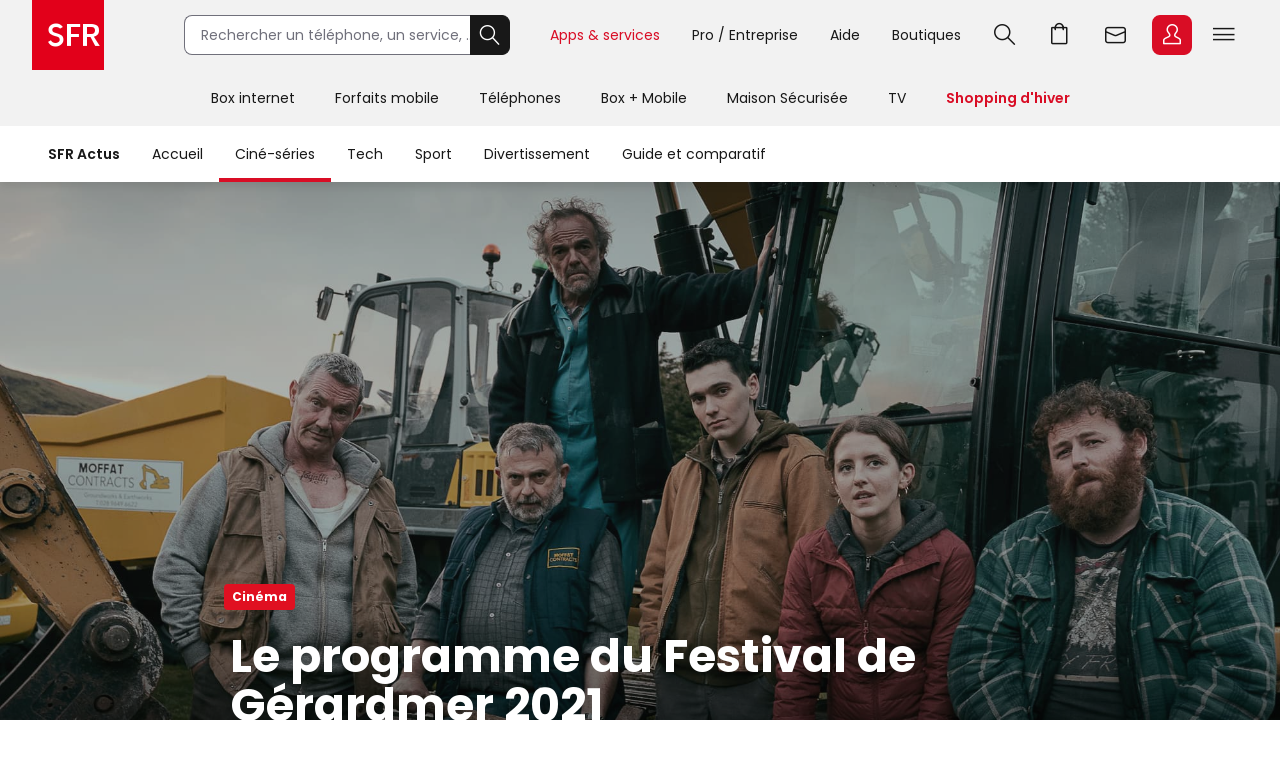

--- FILE ---
content_type: text/html; charset=utf-8
request_url: https://actus.sfr.fr/cine-series/cinema/le-programme-du-festival-de-gerardmer-2021_AN-202101270002.html
body_size: 32827
content:
<!DOCTYPE html><html lang="fr" prefix="og: http://ogp.me/ns#"><head><title>Le programme du Festival de Gérardmer 2021 | SFR ACTUS</title><meta name="viewport" content="width=device-width,initial-scale=1"><meta charset="UTF-8"><link rel="icon" href="https://actus.sfr.fr/favicon.ico"><link rel="icon" type="image/png" href="https://actus.sfr.fr/favicon.png"><link rel="icon" type="image/png" sizes="192x192" href="https://actus.sfr.fr/android-icon-192x192.png"><link rel="apple-touch-icon-precomposed" sizes="76x76" href="https://actus.sfr.fr/apple-icon-76x76.png"><link rel="apple-touch-icon-precomposed" sizes="120x120" href="https://actus.sfr.fr/apple-icon-120x120.png"><link rel="apple-touch-icon-precomposed" sizes="152x152" href="https://actus.sfr.fr/apple-icon-152x152.png"><link rel="apple-touch-icon-precomposed" sizes="180x180" href="https://actus.sfr.fr/apple-icon-180x180.png"><link rel="apple-touch-icon-precomposed" sizes="228x228" href="https://actus.sfr.fr/apple-icon-228x228.png"><link rel="stylesheet" href="/assets/v2/css/global.409e52aa3761520d6e8d.css"><meta name="description" content="La 28 édition du Festival international du film fantastique de Gérardmer débute ce mercredi 27 janvier, dans un format forcément un peu spécial. Mais..."><link rel="canonical" href="https://actus.sfr.fr/cine-series/cinema/le-programme-du-festival-de-gerardmer-2021_AN-202101270002.html"><meta property="og:site_name" content="SFR"><meta property="og:locale" content="fr_FR"><meta property="fb:app_id" content="700877140352000"><meta property="fb:pages" content="104373812940715"><meta property="og:url" content="https://actus.sfr.fr/cine-series/cinema/le-programme-du-festival-de-gerardmer-2021_AN-202101270002.html"><meta property="og:type" content="article"><meta property="og:title" content="Le programme du Festival de Gérardmer 2021"><meta property="og:description" content="La 28 édition du Festival international du film fantastique de Gérardmer débute ce mercredi 27 janvier, dans un format forcément un peu spécial. Mais..."><meta property="og:image" content="https://sfractus-images.cleo.media/unsafe/0x119:2048x1271/2000x0/images/Boys-from-County-Hell-4068.jpg"><meta property="og:image:type" content="image/jpeg"><meta property="og:image:height" content="1125"><meta property="og:image:width" content="2000"><meta name="twitter:card" content="summary_large_image"><meta name="twitter:site" content="@sfr"><meta name="twitter:creator" content="@sfr"><link rel="stylesheet" href="/assets/v2/css/content_article.59243e37771a558c9992.css"><meta name="robots" content="index, follow, max-snippet:-1, max-image-preview:large, max-video-preview:10"><script type="application/ld+json">{
  "@context": "https://schema.org",
  "@type": "BreadcrumbList",
  "itemListElement": [
  
   {
    "@type": "ListItem",
    "position": 1,
    "name": "SFR Actus",
    "item": "https://actus.sfr.fr"
  },
  
   {
    "@type": "ListItem",
    "position": 2,
    "name": "Ciné - Séries",
    "item": "https://actus.sfr.fr/cine-series/"
  },
  
   {
    "@type": "ListItem",
    "position": 3,
    "name": "Cinéma",
    "item": "https://actus.sfr.fr/cine-series/cinema/"
  }
  
  ]
}</script><script type="application/ld+json">{
  "@context":"https://schema.org/",
  "@type":"NewsArticle",
  "url":"https://actus.sfr.fr/cine-series/cinema/le-programme-du-festival-de-gerardmer-2021_AN-202101270002.html",
  "headline":"Le programme du Festival de Gérardmer 2021",
  "description":"La 28 édition du Festival international du film fantastique de Gérardmer débute ce mercredi 27 janvier, dans un format forcément un peu spécial. Mais s&#39;il y a bien un festival de cinéma à qui le virtuel ne fait pas peur, c&#39;est celui de Gérardmer ! Au programme, une séance spéciale exceptionelle, des compétitions pour les longs et courts métrages, la nuit décalée, des pépites à découvrir et une bonne dose de gore et de rétro. Depuis chez vous, bienvenue à Gérardmer ! ",
  "mainEntityOfPage": {
    "@type":"WebPage",
    "@id": "https://actus.sfr.fr/cine-series/cinema/le-programme-du-festival-de-gerardmer-2021_AN-202101270002.html"
  },
  
  
  
  
  "image": {
    "@type":"ImageObject",
    "url":"https://sfractus-images.cleo.media/unsafe/0x119:2048x1271/1200x0/images/Boys-from-County-Hell-4068.jpg",
    "contentUrl":"https://sfractus-images.cleo.media/unsafe/0x119:2048x1271/1200x0/images/Boys-from-County-Hell-4068.jpg",
    "width":{
      "@type":"QuantitativeValue",
      "value": 1200
    },
    "height":{
      "@type":"QuantitativeValue",
      "value": 675
    },
    "name": "Boys from County Hell, le film irlandais sur un terrible vampire sera diffusé pendant le Festival de Gérardmer",
    "author":"Moffat &amp; Son - Blinder Films - Background"
  },
  
  
  
    
      "author": {
        "@type":"Person",
        "name":"Sébastien Delecroix",
        "jobTitle":"journalist"
        ,"url":"https://twitter.com/seb_o_matic"
      },
    
  
  "wordcount":"2016",
  "datePublished":"2021-01-27T12:40:00+01:00",
  "dateModified":"2021-01-27T12:40:00+01:00",
  "articleBody":"Compétition longs métrages Du mercredi 27 au dimanche 31 janvier, ce sont des dizaines de films qui vont être diffusés à partir du site du Festival de Gérardmer. Parmi ceux-ci, ceux en compétition pour le Grand prix du jury, le Prix spécial du jury et le Prix du public. Lequel aura l&#39;honneur de succéder à Saint Maud en 2020, Grace en 2017, It Follows en 2015, L&#39;Orphelinat en 2008, et même Scream en 1997 ? Car oui, toutes ces pépites ont été découvertes à Gérardmer, et ont remporté le Grand prix du jury. Le Prix spécial du jury a également un très beau palmarès, avec Bienvenue à Gattaca, Saw, La Fiancée de Chucky, REC, ou encore Black Sheep (des moutons tueurs, une vraie petite merveille). Alors que les salles de cinéma restent fermées, l&#39;arrivée de tant de films inédits sur nos écrans fait incroyablement plaisir ! Voici donc les longs métrages en compétition, visionnables avec des billets à la séance (5 euros/film) ou un pass pour plusieurs films. Anything for Jackson (Canada) : Henry et son épouse Audrey sont dévastés par la perte de Jackson, leur unique petit-fils. Mais ils ont de la ressource : comme ils sont satanistes, ils décident de kidnapper une femme enceinte, pour faire un exorcisme à l&#39;envers et injecter l&#39;âme de Jackson dans le bébé. Et rien ne va se passer comme prévu... Boys from County Hell (Irlande) : d&#39;après la légénde, Bram Stoker, l&#39;auteur de Dracula, a séjourné une nuit à Six Mile Hill, petit village irlandais où habite Eugene et ses copains. La petite bande aime se moquer des touristes qui viennent visiter la tombe d’Abhartach, un soi-disant vampire irlandais qui aurait inspiré le personnage de Dracula. Mais Eugene et ses copains font moins les malins quand la créature est accidentellement réveillée... Oups. Host (Royaume-Uni) : un film bien d&#39;actualité. Une bande d&#39;amis se retrouve sur Zoom pour une séance de spiritisme. Évidemment, un esprit maléfique s&#39;incruste, et veut faire ctrl+Z sur leurs vies. La Nuée (France) : Virginie est agricultrice et mère célibataire, mais pas franchement motivée à s&#39;inscrire à L&#39;Amour est dans le Pré. Alors elle décide de se lancer dans le business des sauterelles comestibles. Très vite, ses enfants remarquent qu&#39;elle commence à développer un lien obsessionnel avec ses insectes... Sleep (Allemagne) : Marlene fait beaucoup trop de cauchemars bien intenses, et décide donc de partir dans un endroit très calme, dans la montagne, qui ressemble au lieu dont elle rêve. Sa fille Mona la rejoint, et va devoir tenter de découvrir les mystères de cet étrange village pour sauver sa mère... Mosquito State (Pologne et États-Unis) : en 2007, un analyste de Wall Street comence à avoir d&#39;étranges visions d&#39;insectes dans son appartement de luxe, avec vue sur Central Park. Toutes les données qu&#39;il traite semblent se transformer en nuées. Et si elle venait de là, la crise économique ? Sweet River (Australie) : Simpkins, un tueur en série, a kidnappé Joey, 4 ans, qui n&#39;a jamais été retrouvé. La mère de ce dernier, Hanna, décide de reprendre l&#39;enquête après l&#39;annonce de la mort du serial killer. Mais le lieu où elle se rend, Billins, semble renfermer beaucoup d&#39;autres secrets... Possessor (Canada et Royaume-Uni) : il s&#39;agit du second film de Brandon Cronenberg, le fils de David Cronenberg (La Mouche, eXistenZ...). Il y est question d&#39;une organisation secrète qui a trouvé le moyen de prendre possession du corps d&#39;une personne pour lui faire commettre des meurtres pour des clients fortunés. Mais un jour, Tasya Vos prend possession d&#39;un corps dont l&#39;appétit pour le meurtre et la destruction est absolument incontrôlable... The Other Side (Suède) : Ah, enfin une histoire de maison hantée ! Mais l&#39;est-elle vraiment, ou les étranges bruits qui viennent de la maison d&#39;à côté sont simplement produits par des voisins adeptes du tapage nocturne ? C&#39;est ce que Shirin, restée seule avec son beau-fils Lucas pendant que son compagnon est parti en voyage d&#39;affaires, va devoir découvrir. Et vous aussi. Teddy (France) : Teddy a 19 ans et vit tranquillement dans les Pyrénées. Il travaille dans un salon de massage, et a une copine, Rebecca, avec qui tout se passe très bien. Ils vécurent heureux et eurent beaucoup d&#39;enfants. Ahah mais non, c&#39;est le Festival international du film fantastique de Gérardmer, ça ne peut pas être aussi simple : alors un soir de pleine lune, Teddy se fait griffer par une bête mystérieuse. Et sa vie va changer. Une comédie horrifique très prometteuse ! The Stylist (États-Unis) : Claire est une coiffeuse sans histoire, qui vit un peu sa vie par procuration, en écoutant les histoires de ses clientes. Mais elle a envie de plus, de mieux, alors elle en a ras-les-bigoudis, et se met à tuer ses clientes en les passant au peigne fin. Mais elle va être particulièrement défrisée quand l&#39;une de ses meilleures clientes lui demande de la coiffer pour son mariage... The Cursed Lesson (Corée du Sud) : Hyo-jung est une mannequin qui semble être passée de mode, et ne décroche plus de contrats. Alors elle s&#39;inscrit à un cours de yoga un peu spécial, dans lequel elle cherche à atteindre le Kundalini, l’énergie ultime, source de la vie dans la langue Sanskrit. Mais plus elle progresse, et plus de terrifiants événements surgissent autour d&#39;elles... Compétion courts métrages Dans l&#39;autre compétion de cette 28 édition du Festival de Gérardmer, le jury présidé par Pio Marmaï devra désigner le meilleur court métrage parmi les 5 en compétition. Tous français, ils durent entre 11 et 30 minutes, et possèdent chacun des univers bien différents. T&#39;es morte Hélène affiche déjà complet, mais les 4 autres films (Aquariens, Canines, La nuit m&#39;appelle et Sous la Mousse) sont toujours accessibles gratuitement en réservant sur le site du Festival de Gérardmer. Hors compétition Hors compétition, 11 autres longs métrages sont proposés durant le Festival international du film fantastique de Gérardmer, édition 2021. On y retrouvera de la science-fiction, avec notamment Archive, un film sur un homme qui fabrique un robot humanoïde basé sur Jules, sa femme décédée ; mais également un retour à la Guerre Froide avec Sputnik et Superdeep. Le premier suit un cosmonaute russe qui semble ne pas être revenu seul sur Terre, tandis que le second montre un laboratoire secret en 1984, qui étudie des bruits étranges dans les profondeurs terrestres... En horreur aussi, il y aura de quoi faire, avec Butchers, sur une famille de tueurs sadiques, Come True, à propos d&#39;une lycéenne qui participe à une étude sur les rêves qui va devenir un vrai cauchemar, ou encore Impetigore, les mésaventures d&#39;une jeune femme qui hérite d&#39;une maison dans son village natal. Le problème, c&#39;est que les habitants attendent justement son retour pour lever une terrible malédiction... On a particulièrement hâte de découvrir Ghosts Of War, second film signé Eric Bress, après L&#39;Effet Papillon en 2004. Entretemps, il a été scénariste pour Destination Finale 2 et 4 et a créé la série Kyle XY. Dans ce nouveau film, il est question de 5 soldats américains qui se retrouvent dans un château hanté en France, à la fin de la Seconde Guerre mondiale. Charmant. Les Animaux Anonymes, film français, oppose hommes et bêtes, quand The Dark and the Wicked montre des phénomènes paranormaux dans une ferme familiale. The Mortuary Collection se présente comme une anthologie d&#39;histoires effrayantes racontées par un croque-mort, et le dessin animé Beauty Water suit une jeune fille qui prend un médicament qui fait maigrir aux effets secondaires vraiment pas désirés... Là encore, il y a de quoi se régaler ! Séance spéciale : Aya et la Sorcière C&#39;est la grande avant-première qui fait plaisir pour ce Festival de Gérardmer pas comme les autres : le nouveau film du Studio Ghibli, Aya et la Sorcière. Réalisé par Gorō Miyazaki (La Colline aux Coquelicots, Les Contes de Terremer), il y est question d&#39;une jeune orpheline qui se fait adopter par un couple qui semble avoir des pouvoirs magiques. Elle va apprendre à les connaître, mais également découvrir la vérité sur sa mère. La particularité d&#39;Aya et la Sorcière, c&#39;est d&#39;être le premier film du Studio Ghibli réalisé en 3D. Est-ce que le charme pourra opérer de la même façon que pour les classiques Mon Voisin Totoro, Ponyo sur la Falaise ou Kiki la Petite Sorcière ? À nous de le découvrir avant tout le monde. Nuit décalée Comme son nom l&#39;indique, la Nuit Décalée propose des films... décalés. Elle se tient samedi 30 janvier, à partir de 20h00, avec 3 films à l&#39;affiche. Dans Cyst, on se retrouve dans les années 1960, alors qu&#39;un médecin invente un laser pour soigner les tumeurs de la peau. Sacré échec : il ne parvient qu&#39;à transformer la tumeur d&#39;un patient en un kyste monstrueux et mortel. Pour Pyscho Goreman, l&#39;histoire est beaucoup plus simple et réaliste : Mimi et Luke découvrent la tombe de Psycho Goreman, un seigneur de guerre extraterrestre, qu&#39;ils peuvent réveiller et contrôler grâce à une pierre magique. Mais une ligue intergalactique de chasseurs renégats apprend la résurrection de Psycho Goreman, et décide de le rejoindre. Toujours plus fou, Slaxx, ou l&#39;histoire de... jeans serials killers. Des jeans qui tuent des gens, oui madame. Parce que c&#39;est aussi ça, l&#39;enfer de la mode... Rétromania 4 films vintage sont également disponibles dès le mercredi 27 janvier durant de Festival de Gérardmer virtuel, avec notamment le classique qu&#39;est Le Loup-garou de Londres. Entre parodie et horreur, le film reste toujours aussi efficace. Même salle (chez vous), autre ambiance, avec Chromosome 3, qui n&#39;est pas la suite de Chromosome et Chromosome 2, précisons-le. Ce film de David Cronenberg évoque un traitement durant lequel les patients extériorisent leurs terreurs physiquement, dans des excroissances organiques. Il y a forcément un moment où cela va dégénérer... Un peu de noir et blanc avec The Addiction d&#39;Abel Ferrara, un classique des films de vampires. Et enfin, un peu de science-fiction là-dedans avec Xtro, film suivant le retour de Sam sur Terre. Car trois ans plus tôt, Sam avait été kidnappé par des extra-terrestres. Et c&#39;est peu dire que cela a changé sa vie, et pas franchement en mode Les Gardiens de la Galaxie... Voici donc le programme massif de cette 28e édition du Festival international du film fantastique de Gérardmer. La bonne nouvelle, c&#39;est qu&#39;avec ce dispositif virtuel, il sera plus facile de voir un maximum de films. La mauvaise nouvelle, c&#39;est pour votre temps de sommeil... Retrouvez tous les films projetés durant le Festival de Gérardmer sur le site du festival, achetant vos places et/ou pass. Et comptez sur SFR Actus pour vous tenir au courant de tout ce qui s&#39;y passe, en partenariat avec Syfy, la chaîne dédiée au fantastique et disponible depuis la box SFR. Sources : Festival de Gérardmer",
  "publisher": {
    "@type":"Organization",
    "name": "SFR Actus",
    "url":"https://actus.sfr.fr",
    "logo": {
      "@type":"ImageObject",
      "url":"https://actus.sfr.fr/assets/v2/images/logo-sfr-header.2fb6e21d0caed0a7e3983eade7e75e2c.jpg",
      "contentUrl":"https://actus.sfr.fr/assets/v2/images/logo-sfr-header.2fb6e21d0caed0a7e3983eade7e75e2c.jpg",
      "width": {
        "@type":"QuantitativeValue",
        "value":281
      },
      "height": {
        "@type":"QuantitativeValue",
        "value":112
      }
    },
    "sameAs": [
      "https://www.facebook.com/SFR",
      "https://twitter.com/sfr"
    ]
  },
  "speakable": {
  "@type": "SpeakableSpecification",
  "xpath": [
    "/html/head/title",
    "/html/head/meta[@name='description']/@content"
    ]
  }
  }</script><script type="application/javascript" src="/assets/v2/js/global_top.86462ed24e1cb0fd21b9.js"></script><script type="text/javascript">var tc_vars = {
                "env_work": "prod",
                "site_name": "sfr",
                "version_responsive": window.deviceName,
                "verticale": "sfractus",
                "marque": "sfr",
                
  
  
    
  
  
  
  
  
  
  
    
  
    
      
        "chapitre1": "cine-series",
      
      "categorie1": "cine-series",
    
  
    
      
        "chapitre2": "cinema",
      
      "categorie2": "cinema",
    
  
  
  
    
      "nbr_paragraphes": 23,
    
  
    
      "nbr_posts": 0,
    
  
    
      "level2": "4",
    
  
    
      "embeded_element": 6,
    
  
    
      "pagename": "le-programme-du-festival-de-gerardmer-2021_AN-202101270002",
    
  
    
      "type_page": "article",
    
  
    
      "type_contenu": "article_normal",
    
  
    
      "titre_contenu": "le programme du festival de gerardmer 2021",
    
  
    
      "id_contenu": "202101270002",
    
  
    
      "date_publication": "20210127",
    
  
    
      "dossier_principal": "festival-de-gerardmer_DN-202001290006",
    
  
    
      "taille_contenu": "1500_mots_et_plus",
    
  
    
  
    
      "source": "SFR Actus",
    
  
    
      "URL_complet": "https://actus.sfr.fr/cine-series/cinema/le-programme-du-festival-de-gerardmer-2021_AN-202101270002.html",
    
  


                "cookie_consent": "0",
                "amp": "0"
              };</script><script>_stats_univers="SFR_ACTUS";
    _stats_pagename="cine-series/cinema/le-programme-du-festival-de-gerardmer-2021_AN-202101270002";
    zvars=window.zvars||[];
    zvars['eVar38']="SFR_ACTUS";
    zvars['prop38']="SFR_ACTUS";</script><script type="text/javascript" src="//static.s-sfr.fr/stats/header.js" charset="UTF-8"></script><script>window.nextScriptsToExecute = []</script><noscript><link rel="stylesheet" href="/assets/v2/css/no_script.9e66f69f1e160c6c5077.css"></noscript></head><body><style>@font-face{font-family:PI;src:url(//static.s-sfr.fr/img/pic.woff2)}
@font-face{font-family:SR;src:url(//static.s-sfr.fr/assets/fonts/Poppins-Regular.woff2)}
@font-face{font-family:SB;src:url(//static.s-sfr.fr/assets/fonts/Poppins-SemiBold.woff2)}
@font-face{font-family:SD;src:url(//static.s-sfr.fr/assets/fonts/Poppins-Black.woff2)}
html,body{overflow-x:hidden}
body{margin:0;padding:0}
body:before{height:0}
body.Home #eThS{transition:top .5s}
body.hF:not(.basket-displayed):before{display:block;content:''}
body.hF:not(.basket-displayed) #eThS{position:fixed;top:0}
body:not(.Media) #eThS{box-shadow:0 4px 9px 0 #2222}
body.hM:after,body.hL:after,#eThS.hL:after{content:"";position:fixed;z-index:62000;width:100%;height:100%;top:0;left:0;background:#0003;backdrop-filter:blur(2px)}

html>body.hL{max-height:100vh;overflow:hidden!important}


#eThS,#eThS *,#eThS :before,#eThS :after{display:inline-block;position:static;box-sizing:border-box;font:inherit;color:inherit;background:#0000;margin:0;padding:0;min-width:0;max-width:none;width:auto;height:auto;text-align:inherit;vertical-align:top;box-shadow:none;border:0;border-radius:0;outline:0;user-select:none;-webkit-font-smoothing:antialiased}
#eThS{position:relative;visibility:visible;z-index:62100;font:0/1.2 SR,Arial;color:#181818;background:#f2f2f2;width:100%;word-break:normal;text-align:center}
#eThS.hL:after{z-index:1}
#eThS.rs .Z{transition:none}
#eThS :focus-visible{outline:2px solid #000;outline-offset:1px}
#eThT .hi{outline-color:#000}
#eThS>.A>a{font-size:14px;padding:4px;margin:8px}
#eThS a,#eThT summary,#eThS button,#eThS .Z>span{text-decoration:none;cursor:pointer;border-radius:8px}
#eThS sup{font-size:70%;transform:translateY(-4px)}
#eThS b{display:inline;font-family:SB,Arial}
#eThS [data-pi]{font:0/0 Arial}
#eThS [data-pi]:before{font:1em/1 PI;white-space:pre;content:attr(data-pi);content:attr(data-pi) / ""}
#eThS [data-n]{position:relative}
#eThS [data-n]:after{position:absolute;left:calc(50% + 12px);top:8%;transform:translateX(-50%);font:10px/1 SR;padding:2px 3px;content:attr(data-n);color:#fff;background:#d90d25;min-width:14px;text-align:center;border-radius:8px}
#eThS [data-n].PT:after{content:attr(data-n)/attr(data-n)" produit"}
#eThS [data-n].WM:after{content:attr(data-n)/attr(data-n)" message"}
#eThS [data-n].EC:after{content:attr(data-n)/attr(data-n)" notification"}
#eThSh,#eThT .Z.EC .C,#eThT .Z.EC .NO,#eThT .Z.EC.C.O>ul>li,#eThT .Z.EC.C .D,nav#eThM>*,#eThM .Z>.W>button,#eThS summary::-webkit-details-marker{display:none}
#eThSs,#eThS>nav,#eThS>nav>div,nav#eThM .W,#eThM>.Z li,#eThS .Z>span,#eThT .Z.EC.C .C,#eThT .Z.EC.C.O>.NO{display:block}
#eThT .Z.EC.C li:has(.CN:empty){display:none}
#eThT .Z.EC.C.O :has(.CN){display:inline-block}
#eThT .Z.EC.C.O .CN{font-size:0}
#eThT .Z.EC.O .CN:after{font-size:12px;content:'Retour'}
#eThT .Z.EC .eThX{display:block;position:absolute;right:24px;top:24px;width:24px;height:24px;background:#181818;color:#fff;border-radius:50%;font-size:0}
#eThT .Z.EC .eThX:before{font:12px/2 PI;padding:0 6px}
#eThS .W{position:relative;text-align:left}
#eThS .Z{position:absolute;z-index:4;text-align:center;left:0;top:56px;width:100%;background:#fff;transform-origin:top;transform:scaleY(0);transition:.3s .3s transform}
#eThT .Z{z-index:5}
#eThS .Z>*{opacity:0;transition:.2s opacity}
#eThS .RED{color:#d90d25;font-family:SB,Arial}
#eThT .SFR{border-radius:0;outline-offset:-3px;outline-width:3px}
#eThT .SFR:before{font-size:56px;color:#fff;background:#e2001a}
#eThT [name=q]{padding:0 0 0 16px;font:14px/38px SR,Arial;width:calc(100% - 40px);height:40px;border:1px solid #70707b;border-right-width:0;border-radius:8px 0 0 8px;outline-offset:0;background:#fff}
#eThT input::placeholder{color:#70707b;opacity:1}
#eThT input:focus::placeholder{opacity:0}
#eThT input:focus+span{position:absolute;display:block;font:10px/1 SR,Arial;color:#555;transform:translate(16px,-53px)}
#eThT .OK{height:40px;width:40px;text-align:center;background:#181818;color:#fff;border:1px solid #181818;border-left-width:0;border-radius:0 8px 8px 0;outline-offset:0}
#eThT .OK:focus-visible{border:1px solid #fff}
#eThT .OK:before{font:22px/1 PI}
#eThT>.W>ul{position:absolute;right:0}
#eThT>.W li>a,#eThT summary{padding:0 12px}
#eThT>.W li [data-pi]:before{font:24px/40px PI}
#eThT>.W li [data-ec]:before{font:10px/2 SB,Arial;content:attr(data-ec);color:#d90d25;border:2px solid #d90d25;border-radius:50%;width:24px;display:block;text-align:center;margin:16px 0;text-shadow:none}
#eThT summary+.Z{position:fixed}
#eThT .PT.O,#eThT [open]>summary.PL{color:#d90d25}
#eThT [open]>div,#eThT>.RE:not(:empty),#eThT [open]>.Z.EC{transform:scale(1)}
#eThT [open]>div>*,#eThT>.RE:not(:empty)>*{opacity:1;transition:.1s .3s opacity}
#eThT .Z.PL li>a{margin:8px;padding:20px 2px;width:140px;font:14px/22px SB,Arial;border-radius:8px}
#eThT .Z.PL li>a:before{display:block;font:32px/1 PI}
#eThT .Z.PL li>a:has(span){padding:8px 2px}
#eThT .Z.PL a>span{font-family:SR,Arial}
#eThT>.RE{height:auto;text-align:left;padding:16px;top:128px;font:14px/1.5 SB,Arial;color:#8a8a8a}
#eThSs>li{display:block;margin:0;padding:4px;font:24px/1.5 SB,Arial;cursor:pointer}
#eThSs>li:hover,#eThSs>li.A{background:#eee;outline:1px solid #555}
#eThSs>li.b,#eThSs>li b{color:#181818}
#eThT .Z.EC{padding:24px;text-align:center;overflow:auto}
#eThT .Z.EC ul,#eThT .Z.EC li,#eThT .Z.EC>p{display:block;padding:0}
#eThT .Z.EC li>*,#eThT .Z.EC>p{font:14px/22px SR,Arial}
#eThT .Z.EC li>a{display:block;max-width:352px;margin:0 auto;padding:8px 0}
#eThT .Z.EC p.T{font:24px/1.5 SB,Arial;margin:0 0 16px}
#eThT .Z.EC p.T:before{display:block;font-size:36px}
#eThT .Z.EC .B,#eThT .Z.EC .X{text-align:center;max-width:352px;font:14px/16px SB,Arial;padding:12px 24px;margin:16px auto;width:auto;border-radius:8px;outline-offset:0}
#eThT .Z.EC .B{color:#fff;background:#d90d25}
#eThT .Z.EC .B:hover{background:#a60e20}
#eThT .Z.EC .X{background:#0000;color:#181818;border:1px solid #181818}
#eThT .Z.EC .X:hover{color:#000;border-color:#000}
#eThT #eThEC.C{margin:-2px 2px;padding:2px}
#eThT #eThEC.C:before{margin:0;width:40px;border-radius:8px;font:14px/36px SB,Arial;border-width:2px}
#eThEC.C:after{left:calc(50% + 18px);top:0}
#eThT .Z.EC.C .CN,#eThS .NEW:after{display:inline-block;margin:16px auto 0;padding:0;color:#d90d25;font:12px/1.4 SB,Arial}
#eThT .NO{background:#fcfcfc;border:0 solid #ccc;border-width:1px 0 0;margin:24px 0}
#eThT .NO>div{display:block}
#eThS .Z>.W p,#eThS .Z>.W li{display:block}
#eThS .Z>.W .NEW:after{content:'Nouveau';white-space:nowrap;margin:3px 0 0 8px}
#eThS .Z>.W p{font:24px/1.5 SB,Arial;margin:16px 0}
#eThS .Z>.W a{font:14px/22px SR,Arial;margin:0 0 8px}
#eThM>.Z:after{content:none}
#eThS .W>div{display:block;margin:0 0 8px}
#eThT .Z.EC a:before,#eThS .Z>.W [data-pi]:before{font:24px/1 PI;margin:0 8px 0 0}
#eThT .Z.EC a.B.R{background:#181818}
#eThT .Z.EC a.B.R:focus-visible{border:2px solid #fff;line-height:12px}
#eThT .Z.EC p>b{display:inline-block;min-width:120px}
#eThS .Z>.W p[data-pi]:before{line-height:1.5}
#eThS .W>.DC{background:#f2f2f2;border-radius:8px}
#eThS .W>.DC a{margin:0 0 16px}
#eThS .W>.SEO{width:99%;max-width:none;padding:16px 0}
#eThS .W>.SEO>li{display:inline-block}
#eThS .W>.SEO>li>a{margin:0 12px 8px;padding:0 12px;border:1px solid #a0a0a0;border-radius:12px;outline-offset:0}
#eThS #eTp{outline:0}


body.hSc:not(.basket-displayed):before{display:block;height:108px;content:''}
body.hSc:not(.basket-displayed) #eThS{position:fixed;left:0;top:-56px}
#eThN #eThN2{display:none}
#eThN{background:#fff}
#eThN>.W>*{font:14px/2 SR,Arial;color:#181818;padding:0 16px;border-radius:20px;outline-offset:-12px}
#eThN #eThN2+span,#eThN [for=eThN2]{position:relative;font-family:SB,Arial}


#eThN>.W>a{position:relative}

#eThN li{display:block}
#eThN li>a{padding:8px 16px;width:100%;font:14px/1.2 SR,Arial}



@media(max-width:960px){
#eThT>.W .F,#eThS>#eThM,body.hL::-webkit-scrollbar{display:none}
#eThS.hL:after{height:0}
#eThT form{opacity:0;width:80px;text-align:left;position:relative;z-index:-1}
#eThT li>*{margin:8px 0}
#eThT [open] form{z-index:9;margin:16px;width:calc(100% - 32px);opacity:1;transition:.1s .2s opacity}
#eThT [open] .Z.MB{position:absolute;overflow:auto;top:56px;left:auto;right:0;height:calc(100vh - 56px);transform:scale(1);opacity:1;width:100vw;z-index:6;text-align:left;padding:16px}
#eThT .Z.MB>ul>li{display:block;margin:6px 0 0}
#eThT .Z.MB .mb{margin:6px 0 3vh}
#eThT .Z.MB>ul>li>*{display:inline-block;margin:0;padding:0}
#eThT .Z.MB button,#eThT .Z.MB .RED{border-radius:8px;font:24px/1.5 SB,Arial}
#eThT .Z.MB button+.Z{transform:scaleX(0);transform-origin:right;right:0;top:0;padding:0 16px;display:none;z-index:8}
#eThS .Z>.W>ul{display:block}
#eThT .Z.MB .V+.Z{display:block}
#eThT .Z.MB .A+.Z{transform:scaleX(1)}
#eThT .Z.MB .A+.Z>*{opacity:1}
#eThT .Z.MB .W{display:block;max-height:calc(100vh - 112px);overflow:auto;padding-bottom:40px}
#eThT .Z.MB .F{font:14px/22px SR,Arial}
#eThT .Z.MB .F[data-pi]:before{position:relative;font:20px/1.2 PI;margin:0 8px 0 0}
#eThT #eThMB{padding:0 4px;margin:0 12px 0 4px}
#eThT [open] #eThMB:before{color:#d90d25;content:"l";content:"l"/"Fermer"}
#eThT .Z.PL li{display:inline-block;max-width:40vw}
#eThS .Z.MB .W{padding:0 4px;margin:0 -4px}
#eThS .Z.MB div>button{font:0/1 Arial;text-align:left;display:block;margin:16px 0 0}
#eThS .Z.MB div>button:after{content:'m';font:32px/1 PI}
#eThT .Z.PL{height:calc(100vh - 56px);top:56px}
#eThS .W>.DC{padding:4px 16px;margin:24px 0 16px}
#eThT .Z.EC li>a{max-width:256px;text-align:left}
#eThT [open] .Z.EC{max-height:calc(100vh - 56px)}
#eThEC{color:#d90d25}


#eThN>.W{padding:12px 0;max-height:calc(100vh - 56px);overflow-y:auto}
#eThN #eThN2+span{display:none}


#eThN>.W>*{width:100%}

#eThN label{position:relative}
#eThN [data-lb]:after{display:inline-block;content:attr(data-lb);font-family:SR,Arial;overflow:hidden;text-overflow:ellipsis;white-space:nowrap;max-width:calc(99% - 180px);position:absolute;right:40px}
#eThN label:before{content:'>';font:400 16px/1.2 Arial;transform:scaleX(1.8) rotate(90deg);display:inline-block;position:absolute;top:5px;right:20px;z-index:1}
#eThN>.W>a,#eThN>.W>div{font-size:0}
#eThN2:checked~[data-pi]:before{font:24px/1.2 PI;margin:0 8px 0 0}
#eThN2:checked~a,#eThN2:checked~div,#eThN:has(.W>a:focus-visible) .W>a{font:14px/1 SR,Arial;padding:4px;margin:2px 12px;width:calc(100% - 25px);outline-offset:0}
#eThN2:checked~label:before,#eThN:has(.W>a:focus-visible) label:before{transform:scaleX(1.8) rotate(-90deg)}
#eThN2:checked~:last-child{margin-bottom:16px}



#eThN>.W>ul{width:calc(100% - 20px);border-left:1px solid #c8c8c8;padding:0 0 0 12px;margin:0 0 4px 16px;border-radius:0}
#eThN #eThN2~ul{display:none;transform:none}
#eThN #eThN2:checked~ul{display:block}

}
@media(min-width:960.1px){
#eThS.hL:after{position:absolute;height:182px}
#eThS .W{max-width:1344px;width:100%;margin:0 auto;padding:0 32px}
#eThS .Z{top:70px}
#eThT .SFR:before{font-size:70px}
#eThT form,#eThT .F{display:inline-block}
#eThT form{--R:min(100vw - 800px,480px);width:var(--R);margin:15px 40px 15px 80px;transition:all .1s;position:static}
#eThT form.A{margin:15px calc(50% - 376px);width:520px;max-width:none}
#eThT>.W>ul{top:7px;right:28px}
#eThT>.W li{padding:8px 0}
#eThT>.W li>a,#eThT summary{padding:0 16px}
#eThT .F:not(.X){font:14px/32px SR,Arial;padding-top:4px;border-bottom:4px solid #0000}
#eThT .F:not(.X):before{content:none}
#eThT .Z.PL{padding:32px 0}
#eThT .Z.PL a:hover{background:#fee;color:#d90d25}
#eThEC.EC{margin:-2px 2px 0 6px;padding:2px;border-radius:8px}
#eThEC:before{width:40px;border-radius:8px}
#eThEC:not(.C):before{display:block;text-align:center;color:#fff;background:#d90d25;font:24px/40px PI}
.Media #eThEC:not(.C):before{filter:invert(1)}
#eThEC.C:before{font:14px/36px SB,Arial;border-width:2px}
.Media #eThT .Z.PL a:hover{background:#cff;color:#009c8a}
.Media #eThT .Z.PL a.hi:hover{background:#300}
#eThT .Z.PL a.hi{color:#d90d25}
#eThT li:has(.RE,.MB),#eThT form.A+ul .F{display:none}
#eThT .Z.EC{text-align:left;top:0;padding-top:44px;left:auto;right:0;width:400px;height:100vh;transform-origin:right;transform:scaleX(0)}
#eThT .Z.EC:after{right:100%;top:0;width:900vw;height:100vh}
#eThM>a{position:relative;display:inline-block;font:14px/48px SR,Arial;padding:4px 20px}
#eThM>a:focus-visible{outline-offset:-12px;border-radius:20px}
#eThT .hi{color:#d90d25}

.Media #eThT .hi,.Media #eThT .Z.PL a.hi,.Media #eThT [open]>summary.PL{color:#ff6375;filter:invert(1)}
#eThM>a:after,#eThN>.W>a:after{position:absolute;content:"";display:block;width:100%;height:4px;left:0;bottom:0}
#eThM>a:hover:after,#eThN>.W>a:hover:after{background:#7777}
#eThM>a.hi:after,#eThN>.W>a.hi:after{background:#d90d25}
.Media #eThM>a.hi:after,.Media #eThN>.W>a.hi:after{background:#009c8a}
#eThT>.RE{min-height:112px;padding:16px calc(50% - 300px)}
#eThS .Z>span,#eThT .PL>button{display:none}
#eThM>.Z{top:126px;transition:0s box-shadow,.3s .3s transform}
#eThM>button{display:inline-block;height:16px;width:16px;margin:20px -7px 0 -9px;opacity:0;position:relative;z-index:-1}
#eThM>button:after{content:"A";font:16px/1 PI;transform:rotate(-90deg);transition:.3s all}
#eThM>.O:after{transform:rotate(90deg)}

#eThM>a:focus-visible+button,#eThM>button:focus-visible{opacity:1;z-index:1;border-radius:4px;outline-offset:4px}
#eThM:has(:focus-visible)>div,#eThS>#eThM.H>div{display:none}
#eThM>.O:focus-visible+div,#eThM>div:has(:focus-visible){display:block}
#eThM>.O:focus-visible+div,#eThM>div:has(:focus-visible),#eThM>a:hover+button+div,#eThM>div:hover{display:block;box-shadow:0 24px 24px #0002;transform:scale(1);transition:.3s box-shadow,.3s .3s transform}
#eThM>.O:focus-visible+div>*,#eThM>div:has(:focus-visible)>*,#eThM>a:hover+button+div>*,#eThM>div:hover>*{opacity:1;transition:.1s .3s opacity}

#eThM .W,#eThM .W>.SEO{text-align:center}
#eThM .W>div{text-align:left;display:inline-block;padding:8px calc(8% - 60px) 8px 0;max-width:25%}
#eThM .W>.DC{padding:0 24px 8px;margin:8px 0}
#eThM .W a{color:#555}
#eThM .W a:hover{color:#000}

body.hSc:not(.basket-displayed):before{height:182px}
body.hSc:not(.basket-displayed) #eThS{top:-126px}
#eThN [for=eThN2]{display:none}

#eThN>.W{white-space:nowrap}
#eThN>.W>*{font:14px/4 SR,Arial;width:auto}
#eThN>.W>a.mw{max-width:108px;overflow:hidden;text-overflow:ellipsis}
#eThN>.W>a.mw:hover{border-radius:0}
#eThN>.W>label{padding-left:0}
#eThN>.W a[data-pi]{font:0/1 Arial;margin:5px 0 0 8px;padding:0;border:0}
#eThN>.W a[data-pi]:before{font:24px/1 PI;padding:6px;border:1px solid #222;border-radius:8px;display:inline-block}
#eThN>.W>.hi:before{border-color:#d90d25}



#eThN>.W>ul{display:none;position:absolute;overflow:hidden;top:56px;transform:translateX(-99%);background:#fff;font:0/1 Arial;padding:0;box-shadow:0 2px 4px #2225;border-radius:0 0 12px 12px}
#eThN a:hover+ul,#eThN ul:hover{display:inline-block}
#eThN li>a:hover{background:#eee;border-radius:0}
#eThN li>a.li{color:#d90d25}

}
@media(min-width:1240px){
#eThT .F.X{font:14px/32px SR,Arial;padding-top:4px;border-bottom:4px solid #0000}
#eThT .F.X:before{content:none}
}</style><header id="eThS"><div role="application"><a href="#eTp" class="CP">Passer au contenu principal</a><a href="#" class="RE">Passer à la recherche</a><a href="#eTfS" class="PP">Passer au pied de page</a></div><nav id="eThT" aria-label="Menu transverse"><div class="W"><a href="https://www.sfr.fr/" data-pi="@" class="SFR">Accueil SFR</a><form autocomplete="off" action="https://www.sfr.fr/recherche"><input name="q" type="text" placeholder="Rechercher un téléphone, un service, ..." aria-describedby="eThSh" aria-expanded="false" aria-autocomplete="list" aria-controls="eThSs"><button class="OK" title="Rechercher" type="submit" data-pi="G">Rechercher</button><span id="eThSh" aria-live="polite" aria-atomic="true"></span></form><ul><li><details><summary data-pi="H" class="PL F">Apps &amp; services</summary><div class="Z PL"><button>Retour</button><ul><li><a href="https://u.sfr.fr/s/accueil?sun_source=header_siteweb" data-pi="a">SFR &amp; Moi</a></li><li><a href="https://actus.sfr.fr/" data-pi="L">SFR Actus</a></li><li><a href="https://tv.sfr.fr/" data-pi="M">TV sur PC</a></li><li><a href="https://web.cloud.sfr.fr/web/" data-pi="N">SFR Cloud</a></li><li><a href="https://www.sfr.fr/maison/" data-pi="q">Maison Sécurisée</a></li><li><a href="https://home.sfr.fr/login" data-hi="home@|home.boutique@" data-pi="O">SFR Home</a></li><li><a href="https://www.sfr.fr/sfr-et-moi/vos-applis-sfr.html" data-pi="H">Toutes les apps</a></li></ul></div></details></li><li><details><summary data-pi="p" class="PL F">Pro / Entreprise</summary><div class="Z PL"><button>Retour</button><ul><li><a href="https://pro.sfr.fr/" data-pi="x">SFR Pro<br><span>jusqu'à 9 salariés</span></a></li><li><a href="https://www.sfrbusiness.fr/" data-pi="y">SFR Business<br><span>9 salariés et plus</span></a></li></ul></div></details></li><li><a href="https://assistance.sfr.fr/" data-pi="I" class="F X">Aide</a></li><li><a href="https://boutique.sfr.fr/fr" data-pi="U" class="F X">Boutiques</a></li><li><details><summary id="eThRE" data-pi="G" class="RE">Recherche</summary><div class="Z RE">[RE]</div></details></li><li><a href="https://www.sfr.fr/#sfrpt" data-hi="0" data-pi="D" class="PT">Aller à l’accueil avec le panier affiché</a></li><li><a href="https://webmail.sfr.fr/" data-pi="E">Webmail</a></li><li><details><summary id="eThEC" data-pi="a" class="EC">Espace Client</summary><div class="Z EC"><p data-pi="a" class="T" role="heading" aria-level="2">Espace Client</p><p class="D">Identifiez-vous pour accéder à votre Espace Client</p><ul><li><button class="CN C" role="status" aria-label="Centre de notification"></button></li><li><a href="https://www.sfr.fr/mon-espace-client/" class="B D">Se connecter</a></li><li><a href="https://www.sfr.fr/mon-espace-client/" class="B C">Accéder à l'Espace Client</a></li><li><a href="https://www.sfr.fr/auth/realms/sfr/protocol/openid-connect/logout?redirect_uri=https%3A//www.sfr.fr/cas/logout%3Furl%3Dhttps%253A//www.sfr.fr/" class="X C">Se déconnecter</a></li><li><a href="https://assistance.sfr.fr/actes-urgence.html" data-pi="Z">Actes d'urgence mobile</a></li><li><a href="https://espace-client.sfr.fr/gestion-login/identifiants/accueil" data-pi="I">Mot de passe et sécurité</a></li><li><a href="https://espace-client.sfr.fr/suivre-ma-commande/authentification" data-pi="T" class="C">Suivi de commande</a></li><li><a href="https://espace-client.sfr.fr/gestion-ligne/lignes/accueil" data-pi="Y" class="C">Rattacher / Retirer vos lignes</a></li><li><a href="https://espace-client.sfr.fr/gestion-ligne/lignes/pseudo/modifier" data-pi="b" class="C">Renommer vos lignes</a></li><li><a href="https://www.sfr.fr/suivi-commande/" data-pi="T" class="D">Suivi de commande</a></li><li><a href="https://espace-client.sfr.fr/suivre-ma-commande/rechercheMobile" data-pi="h" class="D">Activer une ligne mobile</a></li><li><a href="https://www.sfr.fr/offre-internet/demenagement" data-pi="d">Déménagement</a></li></ul><div class="NO"></div><button class="eThX" data-pi="C" aria-label="Fermer"></button></div></details></li><li><details><summary id="eThMB" data-pi="B" class="MB">Menu</summary><div class="Z MB"><ul></ul></div></details></li></ul></div><div class="Z RE"></div></nav><nav id="eThM" aria-label="Menu principal"><a href="https://www.sfr.fr/offre-internet">Box internet</a><button aria-controls="eThM1">Ouvrir le menu Box internet</button><div class="Z" id="eThM1"><div class="W"><button>Retour</button><div><p data-pi="W">Offres</p><ul><li><a href="https://www.sfr.fr/offre-internet">Box Internet &nbsp;</a></li><li><a href="https://www.sfr.fr/offre-internet/box-high-tech">Box + High Tech</a></li><li><a href="https://www.sfr.fr/offre-internet/options">Options Box</a></li></ul></div><div><p data-pi="X">Equipements</p><ul><li><a href="https://www.sfr.fr/offre-internet/box-internet" class="NEW">Box et décodeurs</a></li><li><a href="https://www.sfr.fr/options/repeteur-wifi7">Répéteurs WiFi</a></li><li><a href="https://www.sfr.fr/accessoires/maison-et-gaming">Accessoires Box</a></li></ul></div><div><p data-pi="c">Avantages SFR</p><ul><li><a href="https://www.sfr.fr/carte-couverture-reseau-sfr-fibre-optique/">Couverture réseau Internet et fibre</a></li><li><a href="https://www.sfr.fr/offre-internet/connexion-internet-continue">Connexion continue et immédiate</a></li><li><a href="https://www.sfr.fr/internet-mobile/sfr-multi" data-hi="0">SFR Multi</a></li><li><a href="https://espace-client.sfr.fr/odr/internet-foyer/" data-hi="0">Offres de remboursement</a></li><li><a href="https://www.sfr.fr/offre-internet/frais-resiliation">Changer d'opérateur</a></li></ul></div><div class="DC"><p>Déjà client</p><ul><li><a href="https://www.sfr.fr/mon-espace-client/redirect.html?D=FCHANGE" data-pi="W">Changer d'offre</a></li><li><a href="https://www.sfr.fr/offre-internet/demenagement" data-pi="d">Déménagement Internet</a></li><li><a href="https://www.sfr.fr/espace-client/options/" data-hi="0" data-pi="b">Gérer vos options Box&nbsp;</a></li></ul></div><ul class="SEO"><li><a href="https://www.sfr.fr/offre-internet/sfr-fibre-premium-bis">Box 10+</a></li><li><a href="https://www.sfr.fr/offre-internet/box-high-tech/samsung-galaxy-tab-a9plus-128">Tablette Samsung Galaxy Tab A9+</a></li><li><a href="https://www.sfr.fr/offre-internet/box-high-tech/casque-meta-metaquest3s">Casque VR Meta Quest 3S</a></li><li><a href="https://www.sfr.fr/offre-internet/box-high-tech/samsung-tv-u7005f-43">Smart TV Samsung</a></li><li><a href="https://www.sfr.fr/offre-internet/fibre-optique">La Fibre de SFR</a></li></ul></div></div><a href="https://www.sfr.fr/offre-mobile">Forfaits mobile</a><button aria-controls="eThM2">Ouvrir le menu Forfaits mobile</button><div class="Z" id="eThM2"><div class="W"><button>Retour</button><div><p data-pi="i">Offres</p><ul><li><a href="https://www.sfr.fr/offre-mobile" class="NEW">Forfait mobile 5G / 5G+</a></li><li><a href="https://www.sfr.fr/offre-mobile/decouvrir-la-5g">La 5G / 5G+ de SFR</a></li><li><a href="https://www.sfr.fr/offre-mobile/options">Options mobile</a></li><li><a href="https://www.sfr.fr/offre-mobile/forfait-cle-4g-5g" data-hi="0">Forfait clé 4G et 5G</a></li><li><a href="https://www.sfr.fr/offre-mobile/carte-prepayee">Carte prépayée</a></li><li><a href="https://www.sfr.fr/international/">International</a></li></ul></div><div><p data-pi="c">Avantages SFR</p><ul><li><a href="https://www.sfr.fr/reseau/carte-couverture-reseau-mobile.html">Couverture réseau mobile 4G et 5G</a></li><li><a href="https://www.sfr.fr/offre-mobile/plus-smartphone">Les Plus Smartphone</a></li><li><a href="https://www.sfr.fr/internet-mobile/sfr-multi" data-hi="0">SFR Multi</a></li></ul></div><div><p data-pi="b">Solutions pratiques</p><ul><li><a href="https://www.sfr.fr/offre-mobile/esim">eSIM</a></li><li><a href="https://www.sfr.fr/options/multisurf">Multisurf : SIM additionnelle</a></li><li><a href="https://espace-client.sfr.fr/odr/forfait-4g/" data-hi="0">Offres de remboursement</a></li><li><a href="https://www.sfr.fr/options/4g-montres-connectees">Option Montre Connectée</a></li><li><a href="https://www.sfr.fr/internet-mobile/changer-operateur-mobile">Changer d’opérateur mobile</a></li></ul></div><div class="DC"><p>Déjà client</p><ul><li><a href="https://www.sfr.fr/offre-mobile?context=change&amp;parcours=offre" data-pi="i">Changer d'offre</a></li><li><a href="https://www.sfr.fr/espace-client/options/" data-hi="0" data-pi="b">Gérer vos options mobile</a></li><li><a href="https://www.sfr.fr/espace-client/rechargement/saisie-ligne.html" data-pi="k">Recharger votre carte prépayée</a></li></ul></div><ul class="SEO"><li><a href="https://www.sfr.fr/offre-mobile/forfait-2h-1go-5g">Forfait 2H</a></li><li><a href="https://www.sfr.fr/offre-mobile/forfait-200go-5g" data-hi="0">Forfait 200 Go</a></li><li><a href="https://www.sfr.fr/international/" data-hi="0">Packs Séjour</a></li><li><a href="https://www.sfr.fr/offre-mobile/forfait-illimite-5g-plus" data-hi="0">Forfait illimité 5G+</a></li></ul></div></div><a href="https://www.sfr.fr/offre-mobile/telephone-portable" data-af=" & Accessoires">Téléphones</a><button aria-controls="eThM3">Ouvrir le menu Téléphones</button><div class="Z" id="eThM3"><div class="W"><button>Retour</button><div><p data-pi="h">Téléphones</p><ul><li><a href="https://www.sfr.fr/offre-mobile/telephone-portable" data-hi="T">Tous les Téléphones</a></li><li><a href="https://www.sfr.fr/offre-mobile/univers-apple">Apple</a></li><li><a href="https://www.sfr.fr/offre-mobile/univers-samsung">Samsung</a></li><li><a href="https://www.sfr.fr/offre-mobile/univers-xiaomi" class="NEW">Xiaomi</a></li><li><a href="https://www.sfr.fr/offre-mobile/telephones/honor" class="NEW">Honor</a></li><li><a href="https://www.sfr.fr/offre-mobile/telephones/google">Google</a></li><li><a href="https://www.sfr.fr/offre-mobile/smartphone-ia">Smartphones avec IA</a></li></ul></div><div><p data-pi="v">Bons plans</p><ul><li><a href="https://www.sfr.fr/offre-mobile/telephones/reconditionne">Téléphones reconditionnés</a></li><li><a href="https://www.sfr.fr/offre-mobile/bons-plans">Bons plans mobile</a></li><li><a href="https://www.sfr.fr/offre-mobile/telephones-1-euro">Téléphones à 1€</a></li></ul></div><div><p data-pi="g">Accessoires</p><ul><li><a href="https://www.sfr.fr/accessoires/">Tous les accessoires</a></li><li><a href="https://www.sfr.fr/accessoires/montres-et-objets-connectes/montres-connectees" class="NEW">Montres connectées</a></li><li><a href="https://www.sfr.fr/accessoires/montres-et-objets-connectes/lunettes-connectees">Lunettes connectées</a></li><li><a href="https://www.sfr.fr/accessoires/accessoires-mobiles/coques-et-protections">Coques et protections</a></li><li><a href="https://www.sfr.fr/accessoires/accessoires-mobiles/charge-et-stockage">Charge et stockage</a></li><li><a href="https://www.sfr.fr/accessoires/casque-ecouteurs-et-enceintes" class="NEW">Ecouteurs et enceintes</a></li><li><a href="https://www.sfr.fr/accessoires/maison-et-gaming">Maison et gaming</a></li></ul></div><div><p data-pi="c">Avantages SFR</p><ul><li><a href="https://www.sfr.fr/internet-mobile/sfr-multi" data-hi="0">SFR Multi</a></li><li><a href="https://espace-client.sfr.fr/odr/offres-remboursement/" data-hi="0">Offres de remboursement</a></li><li><a href="https://www.sfr.fr/offre-mobile/assurance-mobile">Assurance mobile</a></li><li><a href="https://www.sfr.fr/offre-mobile/reprise-mobile">Reprise mobile</a></li><li><a href="https://www.sfr.fr/web-to-shop.html">Retrait gratuit en magasin</a></li></ul></div><div class="DC"><p>Déjà client</p><ul><li><a href="https://www.sfr.fr/offre-mobile/telephone-portable?context=change" data-pi="h">Changer de téléphone</a></li><li><a href="https://www.sfr.fr/espace-client/options/" data-hi="0" data-pi="b">Gérer vos options mobile</a></li></ul></div><ul class="SEO"><li><a href="https://www.sfr.fr/offre-mobile/telephones/apple">iPhone</a></li><li><a href="https://www.sfr.fr/offre-mobile/telephones/samsung">Samsung Galaxy</a></li><li><a href="https://www.sfr.fr/offre-mobile/telephones/sans-forfait">Téléphones sans forfait</a></li></ul></div></div><a href="https://www.sfr.fr/internet-mobile">Box + Mobile</a><button aria-controls="eThM4">Ouvrir le menu Box + Mobile</button><div class="Z" id="eThM4"><div class="W"><button>Retour</button><div><p data-pi="X">Offres</p><ul><li><a href="https://www.sfr.fr/internet-mobile">Offres Box + Mobile</a></li><li><a href="https://www.sfr.fr/mon-espace-client/redirect.html?D=FVBM">Client mobile SFR, ajouter une Box</a></li><li><a href="https://www.sfr.fr/mon-espace-client/redirect.html?D=FVMB">Client Box SFR, ajouter un forfait mobile</a></li><li><a href="https://www.sfr.fr/mon-espace-client/redirect.html?D=FOPEN">Client Box SFR, ajouter une Box</a></li><li><a href="https://www.sfr.fr/mon-espace-client/redirect.html?D=FVMSB">Client Box SFR, ajouter une offre Maison Sécurisée</a></li></ul></div><div><p data-pi="c">Avantages</p><ul><li><a href="https://www.sfr.fr/internet-mobile/sfr-multi">SFR Multi</a></li><li><a href="https://www.sfr.fr/offre-internet/frais-resiliation" data-hi="0">Changer de fournisseur internet</a></li><li><a href="https://www.sfr.fr/internet-mobile/changer-operateur-mobile">Changer d'opérateur mobile</a></li></ul></div><div class="DC"><p>Déjà client</p><ul><li><a href="https://www.sfr.fr/espace-client/avantages-multipack/" data-hi="0" data-pi="K">Créer un groupe Box + Mobile</a></li><li><a href="https://espace-client.sfr.fr/sfr-family/dashboard" data-hi="0" data-pi="N">Partager vos gigas</a></li></ul></div><ul class="SEO"><li><a href="https://www.sfr.fr/offre-mobile/forfait-200go-5g" data-hi="0">Forfait 200 Go</a></li><li><a href="https://www.sfr.fr/internet-mobile/sfr-multi">SFR Multi</a></li><li><a href="https://www.sfr.fr/offre-mobile/forfait-2h-1go-5g">Forfait 2H</a></li></ul></div></div><a href="https://www.sfr.fr/maison/">Maison Sécurisée</a><button aria-controls="eThM5">Ouvrir le menu Maison Sécurisée</button><div class="Z" id="eThM5"><div class="W"><button>Retour</button><div><p data-pi="q">Offres</p><ul><li><a href="https://www.sfr.fr/maison/">Offre Maison Sécurisée</a></li><li><a href="https://www.sfr.fr/maison/offre-protection/">Personnaliser votre offre</a></li></ul></div><div><p data-pi="r">Equipements</p><ul><li><a href="https://www.sfr.fr/accessoires/maison-et-gaming/maison-connectee">Accessoires Maison Sécurisée</a></li><li><a href="https://www.sfr.fr/accessoires/details/sfr-centrale-de-securite">Centrale de sécurité</a></li><li><a href="https://www.sfr.fr/accessoires/details/sfr-camera-wifi">Caméra WiFi</a></li><li><a href="https://www.sfr.fr/accessoires/details/sfr-detecteur-de-mouvement">Détecteur de mouvement</a></li><li><a href="https://www.sfr.fr/accessoires/details/sfr-detecteur-douverture">Détecteur d'ouverture</a></li></ul></div><div class="DC"><p>Déjà client</p><ul><li><a href="https://www.sfr.fr/mon-espace-client/" data-hi="0" data-pi="K">Enrichir votre offre</a></li></ul></div><ul class="SEO"><li><a href="https://www.sfr.fr/accessoires/details/sfr-sirene-interieure">Sirène</a></li><li><a href="https://www.sfr.fr/accessoires/details/sfr-telecommande-noire">Télécommande</a></li><li><a href="https://www.sfr.fr/accessoires/details/sfr-clavier-et-badges">Clavier et badges</a></li></ul></div></div><a href="https://www.sfr.fr/tv-sfr">TV</a><button aria-controls="eThM6">Ouvrir le menu TV</button><div class="Z" id="eThM6"><div class="W"><button>Retour</button><div><p data-pi="W">Offres</p><ul><li><a href="https://www.sfr.fr/offre-internet/box-high-tech" data-hi="0">Offres Box + TV</a></li><li><a href="https://www.sfr.fr/tv-sfr/options">Options TV et streaming</a></li></ul></div><div><p data-pi="f">Expérience TV</p><ul><li><a href="https://www.sfr.fr/tv-sfr">Services TV&nbsp;</a></li><li><a href="https://www.sfr.fr/tv-sfr/toutes-les-chaines">Chaînes TV</a></li></ul></div><div><p data-pi="e">Bouquets TV</p><ul><li><a href="https://www.sfr.fr/tv-sfr/bouquets-sport">Sport</a></li><li><a href="https://www.sfr.fr/tv-sfr/bouquets-cinema-et-series">Cinéma et séries</a></li><li><a href="https://www.sfr.fr/tv-sfr/bouquets-divertissement-et-decouverte">Divertissement et découverte</a></li><li><a href="https://www.sfr.fr/tv-sfr/bouquets-jeunesse">Jeunesse</a></li><li><a href="https://www.sfr.fr/tv-sfr/bouquets-monde">Monde</a></li><li><a href="https://www.sfr.fr/tv-sfr/bouquets-musique">Musique</a></li></ul></div><div class="DC"><p>Déjà client</p><ul><li><a href="https://www.sfr.fr/espace-client/options/" data-hi="0" data-pi="b">Souscrire une option</a></li></ul></div><ul class="SEO"><li><a href="https://www.sfr.fr/tv-sfr/ligue1-eng-tv-sfr">Ligue 1+</a></li><li><a href="https://www.sfr.fr/tv-sfr/disneyplus-bouquet-famille">Disney+</a></li><li><a href="https://www.sfr.fr/tv-sfr/rmc-sport-eng">RMC Sport</a></li><li><a href="https://www.sfr.fr/tv-sfr/netflix-bouquet-famille">Netflix</a></li><li><a href="https://www.sfr.fr/offre-internet/box-high-tech/hisense-tv-e7nq-43" data-hi="0">BOX + TV 4K</a></li><li><a href="https://www.sfr.fr/canalplus/">CANAL+</a></li></ul></div></div><a href="https://www.sfr.fr/offre-mobile/shopping-hiver" class="RED">Shopping d'hiver</a></nav><nav id="eThN" aria-label="Menu secondaire"><div class="W"><input id="eThN2" type="checkbox"><span>SFR Actus</span><label for="eThN2">SFR Actus</label><a href="https://actus.sfr.fr/">Accueil</a><a href="https://actus.sfr.fr/cine-series/">Ciné-séries</a><ul><li><a href="https://actus.sfr.fr/cine-series/cinema/">Cinéma</a></li><li><a href="https://actus.sfr.fr/cine-series/series/">Séries</a></li><li><a href="https://actus.sfr.fr/cine-series/emissions-docus/">Émissions-docus</a></li></ul><a href="https://actus.sfr.fr/tech/">Tech</a><ul><li><a href="https://actus.sfr.fr/tech/news/">News</a></li><li><a href="https://actus.sfr.fr/tech/bons-plans/">Bons plans</a></li><li><a href="https://actus.sfr.fr/tech/internet/">Internet</a></li><li><a href="https://actus.sfr.fr/tech/forfaits-mobile/">Forfaits mobile</a></li><li><a href="https://actus.sfr.fr/tech/maison-connectee/">Maison connectée</a></li></ul><a href="https://actus.sfr.fr/sport/">Sport</a><ul><li><a href="https://actus.sfr.fr/sport/football/">Football</a></li><li><a href="https://actus.sfr.fr/sport/basket/">Basket</a></li><li><a href="https://actus.sfr.fr/sport/sports-de-combat/">Sports de combat</a></li></ul><a href="https://actus.sfr.fr/divertissement/">Divertissement</a><ul><li><a href="https://actus.sfr.fr/divertissement/musique/">Musique</a></li><li><a href="https://actus.sfr.fr/divertissement/gaming/">Gaming</a></li><li><a href="https://actus.sfr.fr/divertissement/jeunesse/">Jeunesse</a></li></ul><a href="https://actus.sfr.fr/guide-et-comparatif/">Guide et comparatif</a><ul><li><a href="https://actus.sfr.fr/guide-et-comparatif/smartphones/">Smartphones</a></li><li><a href="https://actus.sfr.fr/guide-et-comparatif/accessoires/">Accessoires</a></li><li><a href="https://actus.sfr.fr/guide-et-comparatif/televiseurs/">Téléviseurs</a></li><li><a href="https://actus.sfr.fr/guide-et-comparatif/streaming-vod/">Streaming - VOD</a></li></ul></div></nav><div id="eTp"></div></header><script>!function(W,_,o){if(_=W._eT){
_.h23=1;if(o=_('#eThS~#eThS')[0]){var p=o.previousElementSibling;if(p.tagName=='STYLE')_(p).R();_(o).R()}
var D=_('body'),H=_('#eThS'),h=H._,Z=_('#eThS>div'),b,B,C='',E=h('.E>p').H(),M,P,n=_.ckR('eTpT'),p=h('#eThP'),L0=0,O1,O2,ott,mw,na,hM=0,v,YO,
    q=h('#eThT [name=q]'),Q,R=h('#eThT>.RE'),AC=[],QS=["Recherches populaires","iPhone 17 Pro","Box 10+","Bons plans","Samsung"],Q0=QS[0]+(QS[0]=''),aX='aria-expanded',aD='aria-activedescendant',_M,_B,
    fo=e=>{D.C('hM',1);h('button').C('O',1).at(aX,'false')},
    sp=e=>e.stopPropagation(),
    ac=function(e,k){
        k=e&&e.keyCode;
        if(k==38||k==40){
            var i=R[0].i+k-39,p=R._('li'),n=p.length;
            R[0].i=i=i<1?n:i>n?1:i;
            q.at(aD,'eThS'+--i).F('value',p[i].innerText);
            p.C('A',1);_(p[i]).C('A');
        }else if(k==27)a0();else{
            Q=_.ac0((q[0].value||'').toLowerCase()).replace(/[^-a-z0-9]/g,' ');
            D.C('hL');
            if(Q&&!AC[Q])_.JS((Q[4]?'//www.':'//static.s-')+'sfr.fr/recherche/jsp/ac.jsp?q='+Q);else{
                R.H((Q?'':Q0)+'<ul id=eThSs role=listbox>'+(Q?AC[Q]:QS.join('<li role=option class=b>'))+'</ul>').F('i',0);
                R._('li').E((o,i)=>o.id='eThS'+i);
                q.at(aD,0).at(aX,''+!!R.H());
                h('#eThSh').H((Q?'Autocomplétion':'Recherches populaire')+'s disponibles. Utilisez les flèches bas et haut pour les parcourir.');
                R._('li').cl(function(){q.F('value',this.innerText).F('form').submit()})}}},
    a0=function(){H.b=1;_.to(function(){D.C('hL',H.b);_('#eThRE').F('checked',!1);q.at(aX,'false');R.H('')})},
    wm=e=>W.innerWidth<=960,WM,
    fN=n=>/^[0-9]{10}$/.test(n)?n.replace(/([0-9][0-9])/g,'$1 '):n,
    fq=function(){h('form').C('A',this===document.activeElement?0:1)},
    m0=e=>{h('.Z.O').C('O',1);h('#eThT .F').S('visibility','visible')},
    pD=e=>e.preventDefault(),
    MH=e=>h('#eThM.H').C('H',1),
    rs=e=>{
        if(e){H.C('rs');_.to(e=>H.C('rs',1),2e3)}
        if(wm()==!WM){
            WM=wm();
            if(WM&&_B)h('#eThMB').P()[0].appendChild(_B);
            if(!WM&&_M)H[0].insertBefore(_M,h('#eThN,#eThP')[0]);
            var o=WM?h('.Z.RE').H(''):h('.SFR'),i='insertAdjacentElement',a,
                b=(a,d)=>{
                    d=a;while(d.tagName!='DIV')d=d.nextSibling;
                    o.A(('<li><button aria-controls='+d.id+' '+aX+'=false>'+a.innerHTML+_(a).at('data-af')+'</button>'+d.outerHTML).replace(/\beThM/g,'eThm'))},
                f=a=>o._('li:last-child')[0][i]('beforeend',a);
            if(!_.T('@/recherche'))o[0][i](WM?'afterbegin':'afterend',h('form')[0]);
            if(WM&&!h('.MB li')[0]){
                o=h('.MB>ul').H('');
                h('#eThM>a').E(a=>{
                    if(_(a).C('RED',3))o.A('<li>'+a.outerHTML);else b(a)});
                h('summary.PL').E(b);
                o._(':scope>:last-child').C('mb');
                h('#eThT a.F').E(a=>o.A('<li>'+a.outerHTML));
                h('.MB>ul>li>*').ev('focus',e=>o._('.V.A').C('V A',1));
                o._('button').cl(e=>{
                    var o=_(e.target);
                    if(o.P().F('tagName')=='DIV'){o=o.P('li')._('.A').C('A',1);o.at(aX,'false');_.to(e=>o.C('V',1)[0].focus())}
                    else{o.C('V').at(aX,'true');_.to(e=>o.C('A'),50)}
                })}

            _M=_M||h('#eThM')[0];_B=_B||h('.Z.MB')[0];
            if(WM)H[0].removeChild(_M);else h('#eThMB').P()[0].removeChild(_B)}},
    hi=H[0].hi=function(L){
        var l,m=0,O,o,s=' a[href]:not([data-hi="0"])',t,R='replace',A,p='previousElementSibling',c='aria-current',hl=o=>_(o).C('hi').at(c,'true'),
            f=function(o,h,d){h=o.href;d=_(o).at('data-hi');l=h.length;
                if(d=='T')d='@/'+_.nbM;
                if(l>=m&&L.indexOf(h)==0||d&&RegExp('^('+d[R](/E/g,'(espace-client)?@')+')').test(
                    L[R](/^https?:..(www)?/,'')[R](/\.?(pfv|cms|futpsw)?.sfr.fr/,'@')))O=o,m=l};
        l=L||location.href;if(l!=L0||L===0){
            if(!L)L0=L=l;O1=O2=0;h('.hi').C('hi',1).at(c,0);
            O=m=0;h('#eThT li'+s).E(f);if(O&&O!=O1){o=hl(O1=O).P('.PL');if(o[0])hl('summary.PL[data-pi=H]')}
            O=m=0;h('#eThM'+s).E(f);if(O&&O!=O2){o=hl(O2=O).P('.Z')[0];if(o)hl(o[p][p])}

            O=m=0;h('#eThN'+s).E(
                f);
            if(o=_(O).P('#eThN ul')[0])O=o.previousElementSibling;
            
            h('#eThN a').E(a=>O=O||_(a).S('display')!='none'&&a);
            if(O=O||h('#eThN a')[0]){
                t=hl(O).T()[R](/&amp;/g,'&');
                O=_(O).P('NAV');
                if(O[0]&&!O[0].id){hl(O.P()._('a',0));O=O.P('NAV')}
                O._('label').at('data-lb',t||' ')}

    }};

Z._('a').ev('focus',e=>Z.C('A')).ev('blur',e=>Z.C('A',1)).cl(e=>{pD(e);e=_(e.target).at('href');if(e=='#')h('[name=q]')[0].focus();else _(e).at('tabindex',-1)[0].focus()});



q.at('aria-label',v=q.at('placeholder')).A('<span>'+v+'</span>',2);
h('.PT').cl(e=>{pD(e);_.paI()});



_(W).ev('scroll',function(b){b=pageYOffset<(wm()?56:126)&&!_('body.hSt')[0];if(b&&D.C('hSc',3))_.to(e=>{if(pageYOffset>(wm()?56:126))W.scrollTo(0,0)},5);D.C('hSc',b?1:0)});


W.AC=function(q,r){if(q){

    AC[q]=('~'+r).split('~').join('<li role=option>');
    if(Q==q)ac()}};
q.cl(sp).ev('focus',ac).ev('keyup',ac).ev('blur',a0);

hi();
q.ev('focus',fq).ev('blur',fq);
h('#eThT [for],.eThX').cl(function(){
    var r,i=_(this).at('for');
    h('details').at('open',0);
    h('#eThM .O').C('O',1);

    h('[type=checkbox]').E(o=>{if(o.id!=i)o.checked=!1;else r=o.checked});
    D.C('hL',H.b=r||!i?1:0);
    H.C('hL',i=='eThEC'?0:1);
    if(!r&&i=='eThRE')_.to(e=>{q[0].click();q[0].focus()},333)});
h('#eThM>a').cl(function(e,o){
    if((o=this.nextSibling)&&o.tagName!='A'&&wm()){h(o).C('O');h('#eThT .F').S('visibility','hidden');pD(e)}});
h('#eThM>.Z>span').cl(m0);
h('.PL>span').cl(e=>h('summary.PL').cl());
h('.CN').cl(function(){_(this).P('div').C('O',2)});
D.cl(e=>{if(e.layerY>0){_('.hL').C('hL',1);h('[open]').at('open',0)}});


h('#eThN a').ev('mouseover',function(o,n){o=this;if((n=o.nextSibling)&&n.tagName=='UL'){o=wm()?0:o.offsetWidth+'px';n.style.transform='translateX(-'+o+')';n.style.minWidth=o}});


h('[for=eThN2').cl(e=>_.to(e=>D.C('hL',!wm()||h('#eThN2')[0].checked?0:1),5));
function n2w(){
    rs(1);
    var o=h('#eThN>.W'),w=o[0].offsetWidth-o.S('padding-right').replace(/px/,''),A=Array.from(h('#eThN>.W>a')).reverse();
    h('.mw').C('mw',1);A.map(function(o,b){b=o.offsetLeft+o.offsetWidth>w;_(o).C('mw',b?0:1);if(b)w-=108})}
n2w();
_(W).ev('resize',n2w);

h('#eThM>a').ev('mouseover',function(){hM=wm()?0:2});

_.ti(function(c){
    let i='offsetWidth',o=h('#eThT>.W');
    o._('form').at('style','--R:'+Math.min(528,o.F(i)-o._('>a').F(i)-o._('>ul').F(i)-164)+'px');
    na=na||W.newSFRNavigateTo;

    var p=_.Prenom,n=_.Nom,c=W.zvars.eVar4||'',m='',L=_.lse(1)||'',b=0;
    if(hM>0){h('#eThM .Z').E(function(o){b+=/1, 0, 0, 0, 0, 0/.test(_(o).S('transform'))?0:1});if(b)D.C('hM'),hM=1;else if(--hM<1)D.C('hM',1)}
    if(_('body.hM')[0]&&(h('#eThM.H')[0]||!_('#eThM:hover')[0]))D.C('hM',1);
    if(c){c+=L[0]||'';m=_.ckR('eTnm')*1}
    if(H.nm!=m){H.nm=m;h('[data-pi=E]').at('data-n',m<1?undefined:m>999?(m/1e3|0)+'k':m)}
    if(c!=C){

        C=c;h('.EC').C('C',C?0:1);h('#eThEC').at('data-ec',C?(p?p[0]:'')+(n?n[0]:'')||'  ?  ':0).H('Espace client'+(C&&p+n?' de '+p+' '+n:''));
        h('.EC.R').C('R',1);if(C&&_.LL){
            let R=1,N=0,s;_.LL.forEach(l=>{R&=!l||/_RED:/.test(l);if(R&&l)N++});s=N>1?'s':'';
            if(R&&N){
                h('.Z.EC .B.C').P().H(
                    '<a href="https://www.red-by-sfr.fr/mon-espace-client/" class="B C R">Accéder au Compte Client RED</a>'+
                    '<a href="https://www.sfr.fr/auth/realms/sfr/protocol/openid-connect/logout?redirect_uri=https%3A//www.sfr.fr/cas/logout%3Furl%3Dhttps%253A//www.sfr.fr/mon-espace-client/" class="X C" onclick="_eT.ckD('+"'MLS'"+')">Se connecter avec un autre compte</a>');
                h('.EC ul').A('<p>Vous vous êtes probablement connecté'+(/F|MME|MLLE/i.test(_.civilite)?'e':'')+' depuis le site RED by SFR. Que souhaitez-vous faire&nbsp;?',3)}}
        h('.EC .T').H(C?'Bonjour'+(p+n?',<br>'+p+' '+n:''):E)}});


h('summary').cl(e=>{
    var t=e.target,v=_(t).P('details').F('open')?1:0;
    if(!v)h('details').at('open',0);
    D.C('hL',v);if(t.id=='eThEC')H.C('hL',v)});
h('details').cl(sp).ev('focusout',function(e,r){r=e.relatedTarget;if(r&&_(r).P('details')[0]!=this){D.C('hL',1);H.C('hL',1);this.open=!1}});
H.cl(e=>h('details').at('open',0));
h('#eThM>a').ev('focusin',fo);
h('#eThM').ev('focusout',e=>_(e.relatedTarget).P('#eThM')[0]||fo());
h('#eThM>button').cl((e,b)=>{e=_(e.target);b=!e.C('O',3);D.C('hM',b?0:1);e.at(aX,''+b).C('O',2)});
rs(0);
h('details').ev('keyup',e=>e.which==27&&_('.hL').C('hL',1)&&_(e.currentTarget).at('open',0)._('summary')[0].focus());
D.ev('keyup',e=>e.which==27?(e=h('#eThM .O')[0])&&e.focus()+fo()||h('#eThM').C('H')&&D.C('hM',1):MH());
D.ev('mousemove',MH);
_.ZC(H)}}(window)</script><main class="main_wrapper article_page" id="main_wrapper"><div class="grid_wrapper"><div class="grid_column_abc"><article class="content content_article" id="content_progress"><header class="content_header"><figure class="content_cover"><picture><source media="(min-width: 441px)" width="2" height="1" srcset="https://sfractus-images.cleo.media/unsafe/0x108:2048x1132/2000x0/images/Boys-from-County-Hell-4068.jpg, https://sfractus-images.cleo.media/unsafe/0x108:2048x1132/4000x0/images/Boys-from-County-Hell-4068.jpg 2x" type="image/jpeg"><source media="(min-width: 361px)" width="1" height="1" srcset="https://sfractus-images.cleo.media/unsafe/337x0:1873x1536/375x0/images/Boys-from-County-Hell-4068.jpg, https://sfractus-images.cleo.media/unsafe/337x0:1873x1536/750x0/images/Boys-from-County-Hell-4068.jpg 2x" type="image/jpeg"><source media="(min-width: 321px)" width="1" height="1" srcset="https://sfractus-images.cleo.media/unsafe/337x0:1873x1536/375x0/images/Boys-from-County-Hell-4068.jpg, https://sfractus-images.cleo.media/unsafe/337x0:1873x1536/750x0/images/Boys-from-County-Hell-4068.jpg 2x" type="image/jpeg"><source media="(min-width: 300px)" width="1" height="1" srcset="https://sfractus-images.cleo.media/unsafe/337x0:1873x1536/375x0/images/Boys-from-County-Hell-4068.jpg, https://sfractus-images.cleo.media/unsafe/337x0:1873x1536/750x0/images/Boys-from-County-Hell-4068.jpg 2x" type="image/jpeg"><img width="2" height="1" src="https://sfractus-images.cleo.media/unsafe/0x108:2048x1132/2000x0/images/Boys-from-County-Hell-4068.jpg" alt="Boys from County Hell, le film irlandais sur un terrible vampire sera diffusé pendant le Festival de Gérardmer"></picture><figcaption class="header_content_global"><div class="header_content"><span class="content_rubrique">Cinéma</span><h1 class="content_title" id="content_title">Le programme du Festival de Gérardmer 2021</h1><div class="content_datetime">Le <time>27/01/2021 à 12:40</time></div></div><div class="legend_credit"><span class="legend" id="legend">Boys from County Hell, le film irlandais sur un terrible vampire sera diffusé pendant le Festival de Gérardmer</span> &copy; <span class="credit">Moffat &amp; Son - Blinder Films - Background</span></div></figcaption></figure></header><div class="content_body"><div class="content_body_wrapper"><p class="chapo">La 28 édition du Festival international du film fantastique de Gérardmer débute ce mercredi 27 janvier, dans un format forcément un peu spécial. Mais s'il y a bien un festival de cinéma à qui le virtuel ne fait pas peur, c'est celui de Gérardmer ! Au programme, une séance spéciale exceptionelle, des compétitions pour les longs et courts métrages, la nuit décalée, des pépites à découvrir et une bonne dose de gore et de rétro. Depuis chez vous, bienvenue à Gérardmer !</p><div class="social_media_container" id="social_media_container_top"><ul class="social_media"><li><a href="https://www.facebook.com/sharer/sharer.php?u=https%3A%2F%2Factus.sfr.fr%2Fcine-series%2Fcinema%2Fle-programme-du-festival-de-gerardmer-2021_AN-202101270002.html" class="icon_facebook" title="Partager" target="_blank">Partager</a></li><li><a href="https://twitter.com/intent/tweet?text=Le%20programme%20du%20Festival%20de%20G%C3%A9rardmer%202021&url=https%3A%2F%2Factus.sfr.fr%2Fcine-series%2Fcinema%2Fle-programme-du-festival-de-gerardmer-2021_AN-202101270002.html&via=SFR" class="icon_twitter" title="Tweeter" target="_blank">Tweeter</a></li><li><a href="whatsapp://send?text=https%3A%2F%2Factus.sfr.fr%2Fcine-series%2Fcinema%2Fle-programme-du-festival-de-gerardmer-2021_AN-202101270002.html" class="icon_whatsapp" title="Whatsapp" target="_blank">Whatsapp</a></li><li><a href="fb-messenger://share/?link=https%3A%2F%2Factus.sfr.fr%2Fcine-series%2Fcinema%2Fle-programme-du-festival-de-gerardmer-2021_AN-202101270002.html&app_id=700877140352000" class="icon_messenger" title="Messenger" target="_blank">Messenger</a></li><li><a href="mailto:?body=https%3A%2F%2Factus.sfr.fr/cine-series/cinema/le-programme-du-festival-de-gerardmer-2021_AN-202101270002.html&subject=Le programme du Festival de Gérardmer 2021" class="icon_envelop" title="Mail">Mail</a></li></ul></div><div class="content_body_text" id="body_content"><h2 class="subheading" id="2om6q">Compétition longs métrages</h2><p>Du mercredi 27 au dimanche 31 janvier, ce sont des dizaines de films qui vont être diffusés à partir du site du Festival de Gérardmer. Parmi ceux-ci, ceux en compétition pour le Grand prix du jury, le Prix spécial du jury et le Prix du public. Lequel aura l'honneur de succéder à <i>Saint Maud</i> en 2020, <i>Grace</i> en 2017, <i>It Follows</i> en 2015, <i>L'Orphelinat</i> en 2008, et même<i> Scream</i> en 1997 ? Car oui, toutes ces pépites ont été découvertes à Gérardmer, et ont remporté le Grand prix du jury. Le Prix spécial du jury a également un très beau palmarès, avec <i>Bienvenue à Gattaca, Saw, La Fiancée de Chucky, REC</i>, ou encore <i>Black Sheep</i> (des moutons tueurs, une vraie petite merveille). Alors que les salles de cinéma restent fermées, l'arrivée de tant de films inédits sur nos écrans fait incroyablement plaisir !</p><p>Voici donc les longs métrages en compétition, visionnables avec des billets à la séance (5 euros/film) ou un pass pour plusieurs films.</p><p><strong><i>Anything for Jackson</i> (Canada) : </strong>Henry et son épouse Audrey sont dévastés par la perte de Jackson, leur unique petit-fils. Mais ils ont de la ressource : comme ils sont satanistes, ils décident de kidnapper une femme enceinte, pour faire un exorcisme à l'envers et injecter l'âme de Jackson dans le bébé. Et rien ne va se passer comme prévu...</p><p><strong><i>Boys from County</i> Hell (Irlande) :</strong> d'après la légénde, Bram Stoker, l'auteur de <i>Dracula</i>, a séjourné une nuit à Six Mile Hill, petit village irlandais où habite Eugene et ses copains. La petite bande aime se moquer des touristes qui viennent visiter la tombe d’Abhartach, un soi-disant vampire irlandais qui aurait inspiré le personnage de Dracula. Mais Eugene et ses copains font moins les malins quand la créature est accidentellement réveillée... Oups.</p><div class="embed embed_youtube"><iframe width="" height="" class="lozad" src="https://static.s-sfr.fr/img/video.html" data-vid="https://www.youtube.com/embed/AlggZaefXI0?rel=0" frameborder="0" allow="accelerometer; autoplay; encrypted-media; gyroscope; picture-in-picture" allowfullscreen></iframe></div><p><strong><i>Host </i>(Royaume-Uni) : </strong>un film bien d'actualité. Une bande d'amis se retrouve sur Zoom pour une séance de spiritisme. Évidemment, un esprit maléfique s'incruste, et veut faire ctrl+Z sur leurs vies.</p><p><strong><i>La Nuée</i> (France) :</strong> Virginie est agricultrice et mère célibataire, mais pas franchement motivée à s'inscrire à <i>L'Amour est dans le Pré</i>. Alors elle décide de se lancer dans le business des sauterelles comestibles. Très vite, ses enfants remarquent qu'elle commence à développer un lien obsessionnel avec ses insectes...</p><p><strong><i>Sleep</i> (Allemagne) :</strong> Marlene fait beaucoup trop de cauchemars bien intenses, et décide donc de partir dans un endroit très calme, dans la montagne, qui ressemble au lieu dont elle rêve. Sa fille Mona la rejoint, et va devoir tenter de découvrir les mystères de cet étrange village pour sauver sa mère...</p><p><strong><i>Mosquito State</i> (Pologne et États-Unis) :</strong> en 2007, un analyste de Wall Street comence à avoir d'étranges visions d'insectes dans son appartement de luxe, avec vue sur Central Park. Toutes les données qu'il traite semblent se transformer en nuées. Et si elle venait de là, la crise économique ?</p><p><strong><i>Sweet River</i> (Australie) : </strong>Simpkins, un tueur en série, a kidnappé Joey, 4 ans, qui n'a jamais été retrouvé. La mère de ce dernier, Hanna, décide de reprendre l'enquête après l'annonce de la mort du serial killer. Mais le lieu où elle se rend, Billins, semble renfermer beaucoup d'autres secrets...</p><p><strong><i>Possessor</i> (Canada et Royaume-Uni) :</strong> il s'agit du second film de Brandon Cronenberg, le fils de David Cronenberg (<i>La Mouche, eXistenZ</i>...). Il y est question d'une organisation secrète qui a trouvé le moyen de prendre possession du corps d'une personne pour lui faire commettre des meurtres pour des clients fortunés. Mais un jour, Tasya Vos prend possession d'un corps dont l'appétit pour le meurtre et la destruction est absolument incontrôlable...</p><p><strong><i>The Other Side</i> (Suède) :</strong> Ah, enfin une histoire de maison hantée ! Mais l'est-elle vraiment, ou les étranges bruits qui viennent de la maison d'à côté sont simplement produits par des voisins adeptes du tapage nocturne ? C'est ce que Shirin, restée seule avec son beau-fils Lucas pendant que son compagnon est parti en voyage d'affaires, va devoir découvrir. Et vous aussi.</p><p><strong><i>Teddy</i> (France) : </strong>Teddy a 19 ans et vit tranquillement dans les Pyrénées. Il travaille dans un salon de massage, et a une copine, Rebecca, avec qui tout se passe très bien. Ils vécurent heureux et eurent beaucoup d'enfants. Ahah mais non, c'est le Festival international du film fantastique de Gérardmer, ça ne peut pas être aussi simple : alors un soir de pleine lune, Teddy se fait griffer par une bête mystérieuse. Et sa vie va changer. Une comédie horrifique très prometteuse !</p><div class="embed embed_youtube"><iframe width="" height="" class="lozad" src="https://static.s-sfr.fr/img/video.html" data-vid="https://www.youtube.com/embed/O9YGxlWloKI?rel=0" frameborder="0" allow="accelerometer; autoplay; encrypted-media; gyroscope; picture-in-picture" allowfullscreen></iframe></div><p><strong><i>The Stylist</i> (États-Unis) : </strong>Claire est une coiffeuse sans histoire, qui vit un peu sa vie par procuration, en écoutant les histoires de ses clientes. Mais elle a envie de plus, de mieux, alors elle en a ras-les-bigoudis, et se met à tuer ses clientes en les passant au peigne fin. Mais elle va être particulièrement défrisée quand l'une de ses meilleures clientes lui demande de la coiffer pour son mariage...</p><p><strong><i>The Cursed Lesson</i> (Corée du Sud) :</strong> Hyo-jung est une mannequin qui semble être passée de mode, et ne décroche plus de contrats. Alors elle s'inscrit à un cours de yoga un peu spécial, dans lequel elle cherche à atteindre le Kundalini, l’énergie ultime, source de la vie dans la langue Sanskrit. Mais plus elle progresse, et plus de terrifiants événements surgissent autour d'elles...</p><h2 class="subheading" id="1gbsm">Compétion courts métrages</h2><p>Dans l'autre compétion de cette 28 édition du Festival de Gérardmer, le jury présidé par Pio Marmaï devra désigner le meilleur court métrage parmi les 5 en compétition. Tous français, ils durent entre 11 et 30 minutes, et possèdent chacun des univers bien différents. <i>T'es morte Hélène affiche</i> déjà complet, mais les 4 autres films (<i>Aquariens, Canines, La nuit m'appelle</i> et <i>Sous la Mousse</i>) sont toujours accessibles gratuitement en réservant sur le site du Festival de Gérardmer.</p><h2 class="subheading" id="98q1s">Hors compétition</h2><p>Hors compétition, 11 autres longs métrages sont proposés durant <a href="/cine-series/cinema/festival-de-gerardmer_DN-202001290006.html" title="Festival de Gérardmer" class="internal_link">le Festival international du film fantastique de Gérardmer</a>, édition 2021. On y retrouvera de la science-fiction, avec notamment <i>Archive</i>, un film sur un homme qui fabrique un robot humanoïde basé sur Jules, sa femme décédée ; mais également un retour à la Guerre Froide avec <i>Sputnik</i> et <i>Superdeep</i>. Le premier suit un cosmonaute russe qui semble ne pas être revenu seul sur Terre, tandis que le second montre un laboratoire secret en 1984, qui étudie des bruits étranges dans les profondeurs terrestres... En horreur aussi, il y aura de quoi faire, avec <i>Butchers</i>, sur une famille de tueurs sadiques, <i>Come True</i>, à propos d'une lycéenne qui participe à une étude sur les rêves qui va devenir un vrai cauchemar, ou encore <i>Impetigore</i>, les mésaventures d'une jeune femme qui hérite d'une maison dans son village natal. Le problème, c'est que les habitants attendent justement son retour pour lever une terrible malédiction...</p><div class="embed embed_youtube"><iframe width="" height="" class="lozad" src="https://static.s-sfr.fr/img/video.html" data-vid="https://www.youtube.com/embed/5DKD1amDjDg?rel=0" frameborder="0" allow="accelerometer; autoplay; encrypted-media; gyroscope; picture-in-picture" allowfullscreen></iframe></div><p>On a particulièrement hâte de découvrir <i>Ghosts Of War</i>, second film signé Eric Bress, après <i>L'Effet Papillon</i> en 2004. Entretemps, il a été scénariste pour <i>Destination Finale 2</i> et <i>4</i> et a créé la série <i>Kyle XY</i>. Dans ce nouveau film, il est question de 5 soldats américains qui se retrouvent dans un château hanté en France, à la fin de la Seconde Guerre mondiale. Charmant. <i>Les Animaux Anonymes</i>, film français, oppose hommes et bêtes, quand <i>The Dark and the Wicked</i> montre des phénomènes paranormaux dans une ferme familiale. <i>The Mortuary Collection </i>se présente comme une anthologie d'histoires effrayantes racontées par un croque-mort, et le dessin animé <i>Beauty Water</i> suit une jeune fille qui prend un médicament qui fait maigrir aux effets secondaires vraiment pas désirés... Là encore, il y a de quoi se régaler !</p><h2 class="subheading" id="bfo5v">Séance spéciale : Aya et la Sorcière</h2><p>C'est la grande avant-première qui fait plaisir pour ce Festival de Gérardmer pas comme les autres : <a href="/cine-series/cinema/aya-et-la-sorciere-le-prochain-film-ghibli-en-3d-se-devoile_AN-202011210003.html" title="Aya et la Sorcière, le prochain film Ghibli en 3D se dévoile" class="internal_link">le nouveau film du Studio Ghibli, <i>Aya et la Sorcière</i></a>. Réalisé par Gorō Miyazaki (<i>La Colline aux Coquelicots, Les Contes de Terremer</i>), il y est question d'une jeune orpheline qui se fait adopter par un couple qui semble avoir des pouvoirs magiques. Elle va apprendre à les connaître, mais également découvrir la vérité sur sa mère. La particularité d'<i>Aya et la Sorcière</i>, c'est d'être le premier film du Studio Ghibli réalisé en 3D. Est-ce que le charme pourra opérer de la même façon que pour <a href="/cine-series/cinema/l-integrale-du-studio-ghibli-arrive-sur-netflix_AN-202001200003.html" title="L'intégrale du Studio Ghibli arrive sur Netflix" class="internal_link">les classiques <i>Mon Voisin Totoro</i>, <i>Ponyo sur la Falaise</i> ou <i>Kiki la Petite Sorcière</i> ?</a> À nous de le découvrir avant tout le monde.</p><h2 class="subheading" id="9o78j">Nuit décalée</h2><p>Comme son nom l'indique, la Nuit Décalée propose des films... décalés. Elle se tient samedi 30 janvier, à partir de 20h00, avec 3 films à l'affiche. Dans <i>Cyst</i>, on se retrouve dans les années 1960, alors qu'un médecin invente un laser pour soigner les tumeurs de la peau. Sacré échec : il ne parvient qu'à transformer la tumeur d'un patient en un kyste monstrueux et mortel. Pour <i>Pyscho Goreman</i>, l'histoire est beaucoup plus simple et réaliste : Mimi et Luke découvrent la tombe de Psycho Goreman, un seigneur de guerre extraterrestre, qu'ils peuvent réveiller et contrôler grâce à une pierre magique. Mais une ligue intergalactique de chasseurs renégats apprend la résurrection de Psycho Goreman, et décide de le rejoindre. Toujours plus fou, <i>Slaxx</i>, ou l'histoire de... jeans serials killers. Des jeans qui tuent des gens, oui madame. Parce que c'est aussi ça, l'enfer de la mode...</p><div class="embed embed_youtube"><iframe width="" height="" class="lozad" src="https://static.s-sfr.fr/img/video.html" data-vid="https://www.youtube.com/embed/FQD8by8OnWI?rel=0" frameborder="0" allow="accelerometer; autoplay; encrypted-media; gyroscope; picture-in-picture" allowfullscreen></iframe></div><h2 class="subheading" id="2m2b">Rétromania</h2><p>4 films vintage sont également disponibles dès le mercredi 27 janvier durant de Festival de Gérardmer virtuel, avec notamment le classique qu'est <i>Le Loup-garou de Londres</i>. Entre parodie et horreur, le film reste toujours aussi efficace. Même salle (chez vous), autre ambiance, avec <i>Chromosome 3</i>, qui n'est pas la suite de <i>Chromosome</i> et <i>Chromosome 2</i>, précisons-le. Ce film de David Cronenberg évoque un traitement durant lequel les patients extériorisent leurs terreurs physiquement, dans des excroissances organiques. Il y a forcément un moment où cela va dégénérer... Un peu de noir et blanc avec <i>The Addiction</i> d'Abel Ferrara, un classique des films de vampires. Et enfin, un peu de science-fiction là-dedans avec <i>Xtro</i>, film suivant le retour de Sam sur Terre. Car trois ans plus tôt, Sam avait été kidnappé par des extra-terrestres. Et c'est peu dire que cela a changé sa vie, et pas franchement en mode <i><a href="/cine-series/cinema/le-nouveau-calendrier-des-films-et-series-marvel_AN-202004250003.html" title="Le nouveau calendrier des films et séries Marvel" class="internal_link">Les Gardiens de la Galaxie</a></i>...</p><div class="embed embed_youtube"><iframe width="" height="" class="lozad" src="https://static.s-sfr.fr/img/video.html" data-vid="https://www.youtube.com/embed/DTrMiNPBt0k?rel=0" frameborder="0" allow="accelerometer; autoplay; encrypted-media; gyroscope; picture-in-picture" allowfullscreen></iframe></div><p>Voici donc le programme massif de cette 28e édition du Festival international du film fantastique de Gérardmer. La bonne nouvelle, c'est qu'avec ce dispositif virtuel, il sera plus facile de voir un maximum de films. La mauvaise nouvelle, c'est pour votre temps de sommeil...</p><p><strong>Retrouvez tous les films projetés durant le Festival de Gérardmer sur le site du festival, achetant vos places et/ou pass. Et comptez sur SFR Actus pour vous tenir au courant de tout ce qui s'y passe, en partenariat avec <a href="https://www.sfr.fr/contenus/chaine/syfy#sfrintid=SFRACTUS_BP_article_gerardmer_2021_programme" rel="nofollow" target="_blank" class="external_link">Syfy, la chaîne dédiée au fantastique et disponible depuis la box SFR</a>.</strong></p><div class="embed embed_seemore"><span class="embed_title">Sur le même sujet</span><ul class="content_article_list"><li><a href="/cine-series/cinema/festival-de-gerardmer-le-palmares-2020_AN-202002020005.html" title="Festival de Gérardmer : le palmarès 2020">Festival de Gérardmer : le palmarès 2020</a></li><li><a href="/cine-series/cinema/rencontre-avec-arielle-dombasle-a-gerardmer_AN-202006220003.html" title="Rencontre avec Arielle Dombasle à Gérardmer">Rencontre avec Arielle Dombasle à Gérardmer</a></li><li><a href="/cine-series/cinema/festival-de-gerardmer-2021-qui-sont-les-membres-du-jury_AN-202101200002.html" title="Festival de Gérardmer 2021 : qui sont les membres du jury ?">Festival de Gérardmer 2021 : qui sont les membres du jury ?</a></li></ul></div><div class="embed embed_dossier"><div class="embed_dossier_container"><div class="subheading subheading_dossier"><span class="sub_title">Dossier : </span><a href="/cine-series/cinema/festival-de-gerardmer_DN-202001290006.html" title="Festival de Gérardmer"><h3 class="subheading_dossier_title">Festival de Gérardmer</h3><span class="see_more" id="see_more_dossier"></span></a></div></div><div class="dossier_rebond subheading subheading_dossier hide" id="dossier_rebond"><ul><li><a href="/cine-series/cinema/gerardmer-2021-nos-films-coups-de-c-ur_AN-202102020002.html" title="Gérardmer 2021 : nos films coups de cœur"><h3 class="subheading_title">Gérardmer 2021 : nos films coups de cœur</h3></a></li><li><a href="/cine-series/cinema/gerardmer-le-palmares-des-films-vainqueurs-de-l-edition-2021_AN-202102010003.html" title="Gérardmer : le palmarès des films vainqueurs de l&#39;édition 2021"><h3 class="subheading_title">Gérardmer : le palmarès des films vainqueurs de l&#39;édition 2021</h3></a></li><li><a href="/cine-series/cinema/10-films-qui-ont-marque-le-festival-de-gerardmer_AN-202101300004.html" title="10 films qui ont marqué le Festival de Gérardmer"><h3 class="subheading_title">10 films qui ont marqué le Festival de Gérardmer</h3></a></li></ul></div></div><p><strong>Sources :</strong> <i>Festival de Gérardmer</i></p></div><div class="promo_mobile"></div><div class="block_signature_parent"><div class="block_signature"><img src="https://sfractus-images.cleo.media/unsafe/0x0:0x0/200x0/avatars/delecroix-sebastien-2-2.jpg" width="60" height="60" class="author_pic" alt="Sébastien Delecroix" title="Sébastien Delecroix"><div class="author_wrapper"><a class="author_twitter" title="Sébastien Delecroix" target="_blank" href="https://twitter.com/seb_o_matic">https://twitter.com/seb_o_matic</a> <span class="author_name">Sébastien Delecroix</span> <span class="author_title">Rédacteur</span></div></div><div class="social_media_container" id="social_media_container_bottom"><span class="social_media_title">Partagez cet article</span><ul class="social_media"><li><a href="https://www.facebook.com/sharer/sharer.php?u=https%3A%2F%2Factus.sfr.fr%2Fcine-series%2Fcinema%2Fle-programme-du-festival-de-gerardmer-2021_AN-202101270002.html" class="icon_facebook" title="Partager" target="_blank">Partager</a></li><li><a href="https://twitter.com/intent/tweet?text=Le%20programme%20du%20Festival%20de%20G%C3%A9rardmer%202021&url=https%3A%2F%2Factus.sfr.fr%2Fcine-series%2Fcinema%2Fle-programme-du-festival-de-gerardmer-2021_AN-202101270002.html&via=SFR" class="icon_twitter" title="Tweeter" target="_blank">Tweeter</a></li><li><a href="whatsapp://send?text=https%3A%2F%2Factus.sfr.fr%2Fcine-series%2Fcinema%2Fle-programme-du-festival-de-gerardmer-2021_AN-202101270002.html" class="icon_whatsapp" title="Whatsapp" target="_blank">Whatsapp</a></li><li><a href="fb-messenger://share/?link=https%3A%2F%2Factus.sfr.fr%2Fcine-series%2Fcinema%2Fle-programme-du-festival-de-gerardmer-2021_AN-202101270002.html&app_id=700877140352000" class="icon_messenger" title="Messenger" target="_blank">Messenger</a></li><li><a href="mailto:?body=https%3A%2F%2Factus.sfr.fr/cine-series/cinema/le-programme-du-festival-de-gerardmer-2021_AN-202101270002.html&subject=Le programme du Festival de Gérardmer 2021" class="icon_envelop" title="Mail">Mail</a></li></ul></div></div></div><div class="content_body_footer"><div class="bloc_alire_aussi"><h2 class="content_body_footer_title">À lire aussi dans Cinéma</h2><div class="block_fleuve icon_middle" id="block_fleuve_rebond_1574779949163"><article class="content_riviere"><a href="/cine-series/cinema/le-seigneur-des-anneaux-un-nouveau-film-en-preparation_AN-202405120003.html" title="Le Seigneur des Anneaux : un nouveau film en préparation"><picture class="content_riviere_cover with-js"><source media="(min-width: 441px)" width="4" height="3" class="lozad" srcset="https://sfractus-images.cleo.media/unsafe/81x1:1905x1369/400x0/images/Nouveau-film-seigneur-des-anneaux-11303.webp, https://sfractus-images.cleo.media/unsafe/81x1:1905x1369/800x0/images/Nouveau-film-seigneur-des-anneaux-11303.webp 2x" type="image/webp"><source media="(min-width: 441px)" width="4" height="3" class="lozad" srcset="https://sfractus-images.cleo.media/unsafe/81x1:1905x1369/400x0/images/Nouveau-film-seigneur-des-anneaux-11303.jpg, https://sfractus-images.cleo.media/unsafe/81x1:1905x1369/800x0/images/Nouveau-film-seigneur-des-anneaux-11303.jpg 2x" type="image/jpeg"><source media="(min-width: 361px)" width="4" height="3" class="lozad" srcset="https://sfractus-images.cleo.media/unsafe/81x1:1905x1369/400x0/images/Nouveau-film-seigneur-des-anneaux-11303.webp, https://sfractus-images.cleo.media/unsafe/81x1:1905x1369/800x0/images/Nouveau-film-seigneur-des-anneaux-11303.webp 2x" type="image/webp"><source media="(min-width: 361px)" width="4" height="3" class="lozad" srcset="https://sfractus-images.cleo.media/unsafe/81x1:1905x1369/400x0/images/Nouveau-film-seigneur-des-anneaux-11303.jpg, https://sfractus-images.cleo.media/unsafe/81x1:1905x1369/800x0/images/Nouveau-film-seigneur-des-anneaux-11303.jpg 2x" type="image/jpeg"><source media="(min-width: 321px)" width="4" height="3" class="lozad" srcset="https://sfractus-images.cleo.media/unsafe/81x1:1905x1369/320x0/images/Nouveau-film-seigneur-des-anneaux-11303.webp, https://sfractus-images.cleo.media/unsafe/81x1:1905x1369/640x0/images/Nouveau-film-seigneur-des-anneaux-11303.webp 2x" type="image/webp"><source media="(min-width: 321px)" width="4" height="3" class="lozad" srcset="https://sfractus-images.cleo.media/unsafe/81x1:1905x1369/320x0/images/Nouveau-film-seigneur-des-anneaux-11303.jpg, https://sfractus-images.cleo.media/unsafe/81x1:1905x1369/640x0/images/Nouveau-film-seigneur-des-anneaux-11303.jpg 2x" type="image/jpeg"><source media="(min-width: 300px)" width="4" height="3" class="lozad" srcset="https://sfractus-images.cleo.media/unsafe/81x1:1905x1369/280x0/images/Nouveau-film-seigneur-des-anneaux-11303.webp, https://sfractus-images.cleo.media/unsafe/81x1:1905x1369/560x0/images/Nouveau-film-seigneur-des-anneaux-11303.webp 2x" type="image/webp"><source media="(min-width: 300px)" width="4" height="3" class="lozad" srcset="https://sfractus-images.cleo.media/unsafe/81x1:1905x1369/280x0/images/Nouveau-film-seigneur-des-anneaux-11303.jpg, https://sfractus-images.cleo.media/unsafe/81x1:1905x1369/560x0/images/Nouveau-film-seigneur-des-anneaux-11303.jpg 2x" type="image/jpeg"><img width="4" height="3" class="lozad" data-srcset="https://sfractus-images.cleo.media/unsafe/81x1:1905x1369/400x0/images/Nouveau-film-seigneur-des-anneaux-11303.jpg 1x, https://sfractus-images.cleo.media/unsafe/81x1:1905x1369/800x0/images/Nouveau-film-seigneur-des-anneaux-11303.jpg 2x" src="https://sfractus-images.cleo.media/unsafe/81x1:1905x1369/400x0/images/Nouveau-film-seigneur-des-anneaux-11303.jpg" alt="Le Seigneur des Anneaux : un nouveau film en préparation"></picture><div class="content_riviere_wrapper"><p class="content_riviere_title">Cinéma</p><h2 class="content_riviere_text">Le Seigneur des Anneaux : un nouveau film en préparation</h2></div></a></article><article class="content_riviere"><a href="/cine-series/cinema/the-rip-sur-netflix-quelle-est-l-histoire-vraie-derriere-le-film-avec-ben-affleck-et-matt-damon_AN-202601200002.html" title="The Rip sur Netflix : quelle est l&#39;histoire vraie derrière le film avec Ben Affleck et Matt Damon ?"><picture class="content_riviere_cover with-js"><source media="(min-width: 441px)" width="1" height="1" class="lozad" srcset="https://sfractus-images.cleo.media/unsafe/359x0:1724x1365/400x0/images/The-Rip-15687.webp, https://sfractus-images.cleo.media/unsafe/359x0:1724x1365/800x0/images/The-Rip-15687.webp 2x" type="image/webp"><source media="(min-width: 441px)" width="1" height="1" class="lozad" srcset="https://sfractus-images.cleo.media/unsafe/359x0:1724x1365/400x0/images/The-Rip-15687.jpg, https://sfractus-images.cleo.media/unsafe/359x0:1724x1365/800x0/images/The-Rip-15687.jpg 2x" type="image/jpeg"><source media="(min-width: 361px)" width="1" height="1" class="lozad" srcset="https://sfractus-images.cleo.media/unsafe/359x0:1724x1365/400x0/images/The-Rip-15687.webp, https://sfractus-images.cleo.media/unsafe/359x0:1724x1365/800x0/images/The-Rip-15687.webp 2x" type="image/webp"><source media="(min-width: 361px)" width="1" height="1" class="lozad" srcset="https://sfractus-images.cleo.media/unsafe/359x0:1724x1365/400x0/images/The-Rip-15687.jpg, https://sfractus-images.cleo.media/unsafe/359x0:1724x1365/800x0/images/The-Rip-15687.jpg 2x" type="image/jpeg"><source media="(min-width: 321px)" width="1" height="1" class="lozad" srcset="https://sfractus-images.cleo.media/unsafe/359x0:1724x1365/320x0/images/The-Rip-15687.webp, https://sfractus-images.cleo.media/unsafe/359x0:1724x1365/640x0/images/The-Rip-15687.webp 2x" type="image/webp"><source media="(min-width: 321px)" width="1" height="1" class="lozad" srcset="https://sfractus-images.cleo.media/unsafe/359x0:1724x1365/320x0/images/The-Rip-15687.jpg, https://sfractus-images.cleo.media/unsafe/359x0:1724x1365/640x0/images/The-Rip-15687.jpg 2x" type="image/jpeg"><source media="(min-width: 300px)" width="1" height="1" class="lozad" srcset="https://sfractus-images.cleo.media/unsafe/359x0:1724x1365/280x0/images/The-Rip-15687.webp, https://sfractus-images.cleo.media/unsafe/359x0:1724x1365/560x0/images/The-Rip-15687.webp 2x" type="image/webp"><source media="(min-width: 300px)" width="1" height="1" class="lozad" srcset="https://sfractus-images.cleo.media/unsafe/359x0:1724x1365/280x0/images/The-Rip-15687.jpg, https://sfractus-images.cleo.media/unsafe/359x0:1724x1365/560x0/images/The-Rip-15687.jpg 2x" type="image/jpeg"><img width="1" height="1" class="lozad" data-srcset="https://sfractus-images.cleo.media/unsafe/359x0:1724x1365/400x0/images/The-Rip-15687.jpg 1x, https://sfractus-images.cleo.media/unsafe/359x0:1724x1365/800x0/images/The-Rip-15687.jpg 2x" src="https://sfractus-images.cleo.media/unsafe/359x0:1724x1365/400x0/images/The-Rip-15687.jpg" alt="The Rip sur Netflix : quelle est l&#39;histoire vraie derrière le film avec Ben Affleck et Matt Damon ?"></picture><div class="content_riviere_wrapper"><p class="content_riviere_title">Cinéma</p><h2 class="content_riviere_text">The Rip sur Netflix : quelle est l&#39;histoire vraie derrière le film avec Ben Affleck et Matt Damon ?</h2></div></a></article><article class="content_riviere"><a href="/cine-series/cinema/ou-re-voir-la-saga-twilight_AN-202601190005.html" title="Où (re)voir la saga Twilight ?"><picture class="content_riviere_cover with-js"><source media="(min-width: 441px)" width="4" height="3" class="lozad" srcset="https://sfractus-images.cleo.media/unsafe/135x1:1199x799/400x0/images/Twilight-15643.webp, https://sfractus-images.cleo.media/unsafe/135x1:1199x799/800x0/images/Twilight-15643.webp 2x" type="image/webp"><source media="(min-width: 441px)" width="4" height="3" class="lozad" srcset="https://sfractus-images.cleo.media/unsafe/135x1:1199x799/400x0/images/Twilight-15643.jpg, https://sfractus-images.cleo.media/unsafe/135x1:1199x799/800x0/images/Twilight-15643.jpg 2x" type="image/jpeg"><source media="(min-width: 361px)" width="4" height="3" class="lozad" srcset="https://sfractus-images.cleo.media/unsafe/135x1:1199x799/400x0/images/Twilight-15643.webp, https://sfractus-images.cleo.media/unsafe/135x1:1199x799/800x0/images/Twilight-15643.webp 2x" type="image/webp"><source media="(min-width: 361px)" width="4" height="3" class="lozad" srcset="https://sfractus-images.cleo.media/unsafe/135x1:1199x799/400x0/images/Twilight-15643.jpg, https://sfractus-images.cleo.media/unsafe/135x1:1199x799/800x0/images/Twilight-15643.jpg 2x" type="image/jpeg"><source media="(min-width: 321px)" width="4" height="3" class="lozad" srcset="https://sfractus-images.cleo.media/unsafe/135x1:1199x799/320x0/images/Twilight-15643.webp, https://sfractus-images.cleo.media/unsafe/135x1:1199x799/640x0/images/Twilight-15643.webp 2x" type="image/webp"><source media="(min-width: 321px)" width="4" height="3" class="lozad" srcset="https://sfractus-images.cleo.media/unsafe/135x1:1199x799/320x0/images/Twilight-15643.jpg, https://sfractus-images.cleo.media/unsafe/135x1:1199x799/640x0/images/Twilight-15643.jpg 2x" type="image/jpeg"><source media="(min-width: 300px)" width="4" height="3" class="lozad" srcset="https://sfractus-images.cleo.media/unsafe/135x1:1199x799/280x0/images/Twilight-15643.webp, https://sfractus-images.cleo.media/unsafe/135x1:1199x799/560x0/images/Twilight-15643.webp 2x" type="image/webp"><source media="(min-width: 300px)" width="4" height="3" class="lozad" srcset="https://sfractus-images.cleo.media/unsafe/135x1:1199x799/280x0/images/Twilight-15643.jpg, https://sfractus-images.cleo.media/unsafe/135x1:1199x799/560x0/images/Twilight-15643.jpg 2x" type="image/jpeg"><img width="4" height="3" class="lozad" data-srcset="https://sfractus-images.cleo.media/unsafe/135x1:1199x799/400x0/images/Twilight-15643.jpg 1x, https://sfractus-images.cleo.media/unsafe/135x1:1199x799/800x0/images/Twilight-15643.jpg 2x" src="https://sfractus-images.cleo.media/unsafe/135x1:1199x799/400x0/images/Twilight-15643.jpg" alt="Où (re)voir la saga Twilight ?"></picture><div class="content_riviere_wrapper"><p class="content_riviere_title">Cinéma</p><h2 class="content_riviere_text">Où (re)voir la saga Twilight ?</h2></div></a></article><article class="content_riviere"><a href="/cine-series/cinema/le-repondeur-la-comedie-de-fabienne-godet-est-a-re-decouvrir-sur-cine-ocs_AN-202601190002.html" title="Le Répondeur : la comédie de Fabienne Godet est à (re)découvrir sur CINÉ+ OCS"><picture class="content_riviere_cover with-js"><source media="(min-width: 441px)" width="1" height="1" class="lozad" srcset="https://sfractus-images.cleo.media/unsafe/404x0:1769x1365/400x0/images/Le-Repondeur-15684.webp, https://sfractus-images.cleo.media/unsafe/404x0:1769x1365/800x0/images/Le-Repondeur-15684.webp 2x" type="image/webp"><source media="(min-width: 441px)" width="1" height="1" class="lozad" srcset="https://sfractus-images.cleo.media/unsafe/404x0:1769x1365/400x0/images/Le-Repondeur-15684.jpg, https://sfractus-images.cleo.media/unsafe/404x0:1769x1365/800x0/images/Le-Repondeur-15684.jpg 2x" type="image/jpeg"><source media="(min-width: 361px)" width="1" height="1" class="lozad" srcset="https://sfractus-images.cleo.media/unsafe/404x0:1769x1365/400x0/images/Le-Repondeur-15684.webp, https://sfractus-images.cleo.media/unsafe/404x0:1769x1365/800x0/images/Le-Repondeur-15684.webp 2x" type="image/webp"><source media="(min-width: 361px)" width="1" height="1" class="lozad" srcset="https://sfractus-images.cleo.media/unsafe/404x0:1769x1365/400x0/images/Le-Repondeur-15684.jpg, https://sfractus-images.cleo.media/unsafe/404x0:1769x1365/800x0/images/Le-Repondeur-15684.jpg 2x" type="image/jpeg"><source media="(min-width: 321px)" width="1" height="1" class="lozad" srcset="https://sfractus-images.cleo.media/unsafe/404x0:1769x1365/320x0/images/Le-Repondeur-15684.webp, https://sfractus-images.cleo.media/unsafe/404x0:1769x1365/640x0/images/Le-Repondeur-15684.webp 2x" type="image/webp"><source media="(min-width: 321px)" width="1" height="1" class="lozad" srcset="https://sfractus-images.cleo.media/unsafe/404x0:1769x1365/320x0/images/Le-Repondeur-15684.jpg, https://sfractus-images.cleo.media/unsafe/404x0:1769x1365/640x0/images/Le-Repondeur-15684.jpg 2x" type="image/jpeg"><source media="(min-width: 300px)" width="1" height="1" class="lozad" srcset="https://sfractus-images.cleo.media/unsafe/404x0:1769x1365/280x0/images/Le-Repondeur-15684.webp, https://sfractus-images.cleo.media/unsafe/404x0:1769x1365/560x0/images/Le-Repondeur-15684.webp 2x" type="image/webp"><source media="(min-width: 300px)" width="1" height="1" class="lozad" srcset="https://sfractus-images.cleo.media/unsafe/404x0:1769x1365/280x0/images/Le-Repondeur-15684.jpg, https://sfractus-images.cleo.media/unsafe/404x0:1769x1365/560x0/images/Le-Repondeur-15684.jpg 2x" type="image/jpeg"><img width="1" height="1" class="lozad" data-srcset="https://sfractus-images.cleo.media/unsafe/404x0:1769x1365/400x0/images/Le-Repondeur-15684.jpg 1x, https://sfractus-images.cleo.media/unsafe/404x0:1769x1365/800x0/images/Le-Repondeur-15684.jpg 2x" src="https://sfractus-images.cleo.media/unsafe/404x0:1769x1365/400x0/images/Le-Repondeur-15684.jpg" alt="Le Répondeur : la comédie de Fabienne Godet est à (re)découvrir sur CINÉ+ OCS"></picture><div class="content_riviere_wrapper"><p class="content_riviere_title">Cinéma</p><h2 class="content_riviere_text">Le Répondeur : la comédie de Fabienne Godet est à (re)découvrir sur CINÉ+ OCS</h2></div></a></article><article class="content_riviere"><a href="/cine-series/cinema/enola-holmes-3-sur-netflix-tout-ce-qu-on-sait-du-film_AN-202601180006.html" title="Enola Holmes 3 sur Netflix : tout ce qu&#39;on sait du film"><picture class="content_riviere_cover with-js"><source media="(min-width: 441px)" width="4" height="3" class="lozad" srcset="https://sfractus-images.cleo.media/unsafe/168x1:1980x1360/400x0/images/Enola-Holmes-15679.webp, https://sfractus-images.cleo.media/unsafe/168x1:1980x1360/800x0/images/Enola-Holmes-15679.webp 2x" type="image/webp"><source media="(min-width: 441px)" width="4" height="3" class="lozad" srcset="https://sfractus-images.cleo.media/unsafe/168x1:1980x1360/400x0/images/Enola-Holmes-15679.jpg, https://sfractus-images.cleo.media/unsafe/168x1:1980x1360/800x0/images/Enola-Holmes-15679.jpg 2x" type="image/jpeg"><source media="(min-width: 361px)" width="4" height="3" class="lozad" srcset="https://sfractus-images.cleo.media/unsafe/168x1:1980x1360/400x0/images/Enola-Holmes-15679.webp, https://sfractus-images.cleo.media/unsafe/168x1:1980x1360/800x0/images/Enola-Holmes-15679.webp 2x" type="image/webp"><source media="(min-width: 361px)" width="4" height="3" class="lozad" srcset="https://sfractus-images.cleo.media/unsafe/168x1:1980x1360/400x0/images/Enola-Holmes-15679.jpg, https://sfractus-images.cleo.media/unsafe/168x1:1980x1360/800x0/images/Enola-Holmes-15679.jpg 2x" type="image/jpeg"><source media="(min-width: 321px)" width="4" height="3" class="lozad" srcset="https://sfractus-images.cleo.media/unsafe/168x1:1980x1360/320x0/images/Enola-Holmes-15679.webp, https://sfractus-images.cleo.media/unsafe/168x1:1980x1360/640x0/images/Enola-Holmes-15679.webp 2x" type="image/webp"><source media="(min-width: 321px)" width="4" height="3" class="lozad" srcset="https://sfractus-images.cleo.media/unsafe/168x1:1980x1360/320x0/images/Enola-Holmes-15679.jpg, https://sfractus-images.cleo.media/unsafe/168x1:1980x1360/640x0/images/Enola-Holmes-15679.jpg 2x" type="image/jpeg"><source media="(min-width: 300px)" width="4" height="3" class="lozad" srcset="https://sfractus-images.cleo.media/unsafe/168x1:1980x1360/280x0/images/Enola-Holmes-15679.webp, https://sfractus-images.cleo.media/unsafe/168x1:1980x1360/560x0/images/Enola-Holmes-15679.webp 2x" type="image/webp"><source media="(min-width: 300px)" width="4" height="3" class="lozad" srcset="https://sfractus-images.cleo.media/unsafe/168x1:1980x1360/280x0/images/Enola-Holmes-15679.jpg, https://sfractus-images.cleo.media/unsafe/168x1:1980x1360/560x0/images/Enola-Holmes-15679.jpg 2x" type="image/jpeg"><img width="4" height="3" class="lozad" data-srcset="https://sfractus-images.cleo.media/unsafe/168x1:1980x1360/400x0/images/Enola-Holmes-15679.jpg 1x, https://sfractus-images.cleo.media/unsafe/168x1:1980x1360/800x0/images/Enola-Holmes-15679.jpg 2x" src="https://sfractus-images.cleo.media/unsafe/168x1:1980x1360/400x0/images/Enola-Holmes-15679.jpg" alt="Enola Holmes 3 sur Netflix : tout ce qu&#39;on sait du film"></picture><div class="content_riviere_wrapper"><p class="content_riviere_title">Cinéma</p><h2 class="content_riviere_text">Enola Holmes 3 sur Netflix : tout ce qu&#39;on sait du film</h2></div></a></article><article class="content_riviere"><a href="/cine-series/cinema/les-films-netflix-a-retrouver-en-2026_AN-202601170002.html" title="Les films Netflix à retrouver en 2026"><picture class="content_riviere_cover with-js"><source media="(min-width: 441px)" width="1" height="1" class="lozad" srcset="https://sfractus-images.cleo.media/unsafe/98x0:1463x1365/400x0/images/Peaky-Blinders-L-immortel-15663.webp, https://sfractus-images.cleo.media/unsafe/98x0:1463x1365/800x0/images/Peaky-Blinders-L-immortel-15663.webp 2x" type="image/webp"><source media="(min-width: 441px)" width="1" height="1" class="lozad" srcset="https://sfractus-images.cleo.media/unsafe/98x0:1463x1365/400x0/images/Peaky-Blinders-L-immortel-15663.jpg, https://sfractus-images.cleo.media/unsafe/98x0:1463x1365/800x0/images/Peaky-Blinders-L-immortel-15663.jpg 2x" type="image/jpeg"><source media="(min-width: 361px)" width="1" height="1" class="lozad" srcset="https://sfractus-images.cleo.media/unsafe/98x0:1463x1365/400x0/images/Peaky-Blinders-L-immortel-15663.webp, https://sfractus-images.cleo.media/unsafe/98x0:1463x1365/800x0/images/Peaky-Blinders-L-immortel-15663.webp 2x" type="image/webp"><source media="(min-width: 361px)" width="1" height="1" class="lozad" srcset="https://sfractus-images.cleo.media/unsafe/98x0:1463x1365/400x0/images/Peaky-Blinders-L-immortel-15663.jpg, https://sfractus-images.cleo.media/unsafe/98x0:1463x1365/800x0/images/Peaky-Blinders-L-immortel-15663.jpg 2x" type="image/jpeg"><source media="(min-width: 321px)" width="1" height="1" class="lozad" srcset="https://sfractus-images.cleo.media/unsafe/98x0:1463x1365/320x0/images/Peaky-Blinders-L-immortel-15663.webp, https://sfractus-images.cleo.media/unsafe/98x0:1463x1365/640x0/images/Peaky-Blinders-L-immortel-15663.webp 2x" type="image/webp"><source media="(min-width: 321px)" width="1" height="1" class="lozad" srcset="https://sfractus-images.cleo.media/unsafe/98x0:1463x1365/320x0/images/Peaky-Blinders-L-immortel-15663.jpg, https://sfractus-images.cleo.media/unsafe/98x0:1463x1365/640x0/images/Peaky-Blinders-L-immortel-15663.jpg 2x" type="image/jpeg"><source media="(min-width: 300px)" width="1" height="1" class="lozad" srcset="https://sfractus-images.cleo.media/unsafe/98x0:1463x1365/280x0/images/Peaky-Blinders-L-immortel-15663.webp, https://sfractus-images.cleo.media/unsafe/98x0:1463x1365/560x0/images/Peaky-Blinders-L-immortel-15663.webp 2x" type="image/webp"><source media="(min-width: 300px)" width="1" height="1" class="lozad" srcset="https://sfractus-images.cleo.media/unsafe/98x0:1463x1365/280x0/images/Peaky-Blinders-L-immortel-15663.jpg, https://sfractus-images.cleo.media/unsafe/98x0:1463x1365/560x0/images/Peaky-Blinders-L-immortel-15663.jpg 2x" type="image/jpeg"><img width="1" height="1" class="lozad" data-srcset="https://sfractus-images.cleo.media/unsafe/98x0:1463x1365/400x0/images/Peaky-Blinders-L-immortel-15663.jpg 1x, https://sfractus-images.cleo.media/unsafe/98x0:1463x1365/800x0/images/Peaky-Blinders-L-immortel-15663.jpg 2x" src="https://sfractus-images.cleo.media/unsafe/98x0:1463x1365/400x0/images/Peaky-Blinders-L-immortel-15663.jpg" alt="Les films Netflix à retrouver en 2026"></picture><div class="content_riviere_wrapper"><p class="content_riviere_title">Cinéma</p><h2 class="content_riviere_text">Les films Netflix à retrouver en 2026</h2></div></a></article><article class="content_riviere"><a href="/cine-series/cinema/28-ans-plus-tard-ou-re-voir-le-film-de-danny-boyle_AN-202510160003.html" title="28 ans plus tard : le film de Danny Boyle arrive en VOD chez SFR"><picture class="content_riviere_cover with-js"><source media="(min-width: 441px)" width="4" height="3" class="lozad" srcset="https://sfractus-images.cleo.media/unsafe/189x0:2009x1365/400x0/images/28-Ans-plus-tard-15014.webp, https://sfractus-images.cleo.media/unsafe/189x0:2009x1365/800x0/images/28-Ans-plus-tard-15014.webp 2x" type="image/webp"><source media="(min-width: 441px)" width="4" height="3" class="lozad" srcset="https://sfractus-images.cleo.media/unsafe/189x0:2009x1365/400x0/images/28-Ans-plus-tard-15014.jpg, https://sfractus-images.cleo.media/unsafe/189x0:2009x1365/800x0/images/28-Ans-plus-tard-15014.jpg 2x" type="image/jpeg"><source media="(min-width: 361px)" width="4" height="3" class="lozad" srcset="https://sfractus-images.cleo.media/unsafe/189x0:2009x1365/400x0/images/28-Ans-plus-tard-15014.webp, https://sfractus-images.cleo.media/unsafe/189x0:2009x1365/800x0/images/28-Ans-plus-tard-15014.webp 2x" type="image/webp"><source media="(min-width: 361px)" width="4" height="3" class="lozad" srcset="https://sfractus-images.cleo.media/unsafe/189x0:2009x1365/400x0/images/28-Ans-plus-tard-15014.jpg, https://sfractus-images.cleo.media/unsafe/189x0:2009x1365/800x0/images/28-Ans-plus-tard-15014.jpg 2x" type="image/jpeg"><source media="(min-width: 321px)" width="4" height="3" class="lozad" srcset="https://sfractus-images.cleo.media/unsafe/189x0:2009x1365/320x0/images/28-Ans-plus-tard-15014.webp, https://sfractus-images.cleo.media/unsafe/189x0:2009x1365/640x0/images/28-Ans-plus-tard-15014.webp 2x" type="image/webp"><source media="(min-width: 321px)" width="4" height="3" class="lozad" srcset="https://sfractus-images.cleo.media/unsafe/189x0:2009x1365/320x0/images/28-Ans-plus-tard-15014.jpg, https://sfractus-images.cleo.media/unsafe/189x0:2009x1365/640x0/images/28-Ans-plus-tard-15014.jpg 2x" type="image/jpeg"><source media="(min-width: 300px)" width="4" height="3" class="lozad" srcset="https://sfractus-images.cleo.media/unsafe/189x0:2009x1365/280x0/images/28-Ans-plus-tard-15014.webp, https://sfractus-images.cleo.media/unsafe/189x0:2009x1365/560x0/images/28-Ans-plus-tard-15014.webp 2x" type="image/webp"><source media="(min-width: 300px)" width="4" height="3" class="lozad" srcset="https://sfractus-images.cleo.media/unsafe/189x0:2009x1365/280x0/images/28-Ans-plus-tard-15014.jpg, https://sfractus-images.cleo.media/unsafe/189x0:2009x1365/560x0/images/28-Ans-plus-tard-15014.jpg 2x" type="image/jpeg"><img width="4" height="3" class="lozad" data-srcset="https://sfractus-images.cleo.media/unsafe/189x0:2009x1365/400x0/images/28-Ans-plus-tard-15014.jpg 1x, https://sfractus-images.cleo.media/unsafe/189x0:2009x1365/800x0/images/28-Ans-plus-tard-15014.jpg 2x" src="https://sfractus-images.cleo.media/unsafe/189x0:2009x1365/400x0/images/28-Ans-plus-tard-15014.jpg" alt="28 ans plus tard : le film de Danny Boyle arrive en VOD chez SFR"></picture><div class="content_riviere_wrapper"><p class="content_riviere_title">Cinéma</p><h2 class="content_riviere_text">28 ans plus tard : le film de Danny Boyle arrive en VOD chez SFR</h2></div></a></article><article class="content_riviere"><a href="/cine-series/cinema/the-rip-ben-affleck-et-matt-damon-bientot-reunis-dans-un-film-netflix_AN-202509130003.html" title="The Rip : Ben Affleck et Matt Damon réunis dans un film Netflix"><picture class="content_riviere_cover with-js"><source media="(min-width: 441px)" width="1" height="1" class="lozad" srcset="https://sfractus-images.cleo.media/unsafe/287x0:1652x1365/400x0/images/The-Rip-14785.webp, https://sfractus-images.cleo.media/unsafe/287x0:1652x1365/800x0/images/The-Rip-14785.webp 2x" type="image/webp"><source media="(min-width: 441px)" width="1" height="1" class="lozad" srcset="https://sfractus-images.cleo.media/unsafe/287x0:1652x1365/400x0/images/The-Rip-14785.jpg, https://sfractus-images.cleo.media/unsafe/287x0:1652x1365/800x0/images/The-Rip-14785.jpg 2x" type="image/jpeg"><source media="(min-width: 361px)" width="1" height="1" class="lozad" srcset="https://sfractus-images.cleo.media/unsafe/287x0:1652x1365/400x0/images/The-Rip-14785.webp, https://sfractus-images.cleo.media/unsafe/287x0:1652x1365/800x0/images/The-Rip-14785.webp 2x" type="image/webp"><source media="(min-width: 361px)" width="1" height="1" class="lozad" srcset="https://sfractus-images.cleo.media/unsafe/287x0:1652x1365/400x0/images/The-Rip-14785.jpg, https://sfractus-images.cleo.media/unsafe/287x0:1652x1365/800x0/images/The-Rip-14785.jpg 2x" type="image/jpeg"><source media="(min-width: 321px)" width="1" height="1" class="lozad" srcset="https://sfractus-images.cleo.media/unsafe/287x0:1652x1365/320x0/images/The-Rip-14785.webp, https://sfractus-images.cleo.media/unsafe/287x0:1652x1365/640x0/images/The-Rip-14785.webp 2x" type="image/webp"><source media="(min-width: 321px)" width="1" height="1" class="lozad" srcset="https://sfractus-images.cleo.media/unsafe/287x0:1652x1365/320x0/images/The-Rip-14785.jpg, https://sfractus-images.cleo.media/unsafe/287x0:1652x1365/640x0/images/The-Rip-14785.jpg 2x" type="image/jpeg"><source media="(min-width: 300px)" width="1" height="1" class="lozad" srcset="https://sfractus-images.cleo.media/unsafe/287x0:1652x1365/280x0/images/The-Rip-14785.webp, https://sfractus-images.cleo.media/unsafe/287x0:1652x1365/560x0/images/The-Rip-14785.webp 2x" type="image/webp"><source media="(min-width: 300px)" width="1" height="1" class="lozad" srcset="https://sfractus-images.cleo.media/unsafe/287x0:1652x1365/280x0/images/The-Rip-14785.jpg, https://sfractus-images.cleo.media/unsafe/287x0:1652x1365/560x0/images/The-Rip-14785.jpg 2x" type="image/jpeg"><img width="1" height="1" class="lozad" data-srcset="https://sfractus-images.cleo.media/unsafe/287x0:1652x1365/400x0/images/The-Rip-14785.jpg 1x, https://sfractus-images.cleo.media/unsafe/287x0:1652x1365/800x0/images/The-Rip-14785.jpg 2x" src="https://sfractus-images.cleo.media/unsafe/287x0:1652x1365/400x0/images/The-Rip-14785.jpg" alt="The Rip : Ben Affleck et Matt Damon réunis dans un film Netflix"></picture><div class="content_riviere_wrapper"><p class="content_riviere_title">Cinéma</p><h2 class="content_riviere_text">The Rip : Ben Affleck et Matt Damon réunis dans un film Netflix</h2></div></a></article><article class="content_riviere"><a href="/cine-series/cinema/regarde-ou-revoir-le-film-avec-audrey-fleurot-et-dany-boon_AN-202601150004.html" title="Regarde : où revoir le film avec Audrey Fleurot et Dany Boon ?"><picture class="content_riviere_cover with-js"><source media="(min-width: 441px)" width="4" height="3" class="lozad" srcset="https://sfractus-images.cleo.media/unsafe/143x0:783x480/400x0/images/Regarde-en-VOD-sur-SFR-15642.webp, https://sfractus-images.cleo.media/unsafe/143x0:783x480/800x0/images/Regarde-en-VOD-sur-SFR-15642.webp 2x" type="image/webp"><source media="(min-width: 441px)" width="4" height="3" class="lozad" srcset="https://sfractus-images.cleo.media/unsafe/143x0:783x480/400x0/images/Regarde-en-VOD-sur-SFR-15642.jpg, https://sfractus-images.cleo.media/unsafe/143x0:783x480/800x0/images/Regarde-en-VOD-sur-SFR-15642.jpg 2x" type="image/jpeg"><source media="(min-width: 361px)" width="4" height="3" class="lozad" srcset="https://sfractus-images.cleo.media/unsafe/143x0:783x480/400x0/images/Regarde-en-VOD-sur-SFR-15642.webp, https://sfractus-images.cleo.media/unsafe/143x0:783x480/800x0/images/Regarde-en-VOD-sur-SFR-15642.webp 2x" type="image/webp"><source media="(min-width: 361px)" width="4" height="3" class="lozad" srcset="https://sfractus-images.cleo.media/unsafe/143x0:783x480/400x0/images/Regarde-en-VOD-sur-SFR-15642.jpg, https://sfractus-images.cleo.media/unsafe/143x0:783x480/800x0/images/Regarde-en-VOD-sur-SFR-15642.jpg 2x" type="image/jpeg"><source media="(min-width: 321px)" width="4" height="3" class="lozad" srcset="https://sfractus-images.cleo.media/unsafe/143x0:783x480/320x0/images/Regarde-en-VOD-sur-SFR-15642.webp, https://sfractus-images.cleo.media/unsafe/143x0:783x480/640x0/images/Regarde-en-VOD-sur-SFR-15642.webp 2x" type="image/webp"><source media="(min-width: 321px)" width="4" height="3" class="lozad" srcset="https://sfractus-images.cleo.media/unsafe/143x0:783x480/320x0/images/Regarde-en-VOD-sur-SFR-15642.jpg, https://sfractus-images.cleo.media/unsafe/143x0:783x480/640x0/images/Regarde-en-VOD-sur-SFR-15642.jpg 2x" type="image/jpeg"><source media="(min-width: 300px)" width="4" height="3" class="lozad" srcset="https://sfractus-images.cleo.media/unsafe/143x0:783x480/280x0/images/Regarde-en-VOD-sur-SFR-15642.webp, https://sfractus-images.cleo.media/unsafe/143x0:783x480/560x0/images/Regarde-en-VOD-sur-SFR-15642.webp 2x" type="image/webp"><source media="(min-width: 300px)" width="4" height="3" class="lozad" srcset="https://sfractus-images.cleo.media/unsafe/143x0:783x480/280x0/images/Regarde-en-VOD-sur-SFR-15642.jpg, https://sfractus-images.cleo.media/unsafe/143x0:783x480/560x0/images/Regarde-en-VOD-sur-SFR-15642.jpg 2x" type="image/jpeg"><img width="4" height="3" class="lozad" data-srcset="https://sfractus-images.cleo.media/unsafe/143x0:783x480/400x0/images/Regarde-en-VOD-sur-SFR-15642.jpg 1x, https://sfractus-images.cleo.media/unsafe/143x0:783x480/800x0/images/Regarde-en-VOD-sur-SFR-15642.jpg 2x" src="https://sfractus-images.cleo.media/unsafe/143x0:783x480/400x0/images/Regarde-en-VOD-sur-SFR-15642.jpg" alt="Regarde : où revoir le film avec Audrey Fleurot et Dany Boon ?"></picture><div class="content_riviere_wrapper"><p class="content_riviere_title">Cinéma</p><h2 class="content_riviere_text">Regarde : où revoir le film avec Audrey Fleurot et Dany Boon ?</h2></div></a></article></div></div><div class="breadcrumb_parent"><nav role="breadcrumb" class="breadcrumb"><ul class="list_inbl"><li class="breadbrumb_home"><a href="https://actus.sfr.fr" title="Accueil"><span>Accueil</span></a></li><li><a href="https://actus.sfr.fr/cine-series/" title="Ciné - Séries"><span>Ciné - Séries</span></a></li><li><a href="https://actus.sfr.fr/cine-series/cinema/" title="Cinéma" class="breadcrumb_last_item"><span>Cinéma</span></a></li></ul></nav></div></div></div></article></div></div><script>window.nextScriptsToExecute && window.nextScriptsToExecute.push(function () {
    cutText('.legend_credit','#legend', 210);
  })</script></main><div class="footer_archives"><a href="/archives/" title="Archives">Archives</a> <a href="/cgu/" title="CGU">CGU</a> <a href="/a-propos/" title="À propos">À propos</a> <a href="/rss/" title="RSS">RSS</a></div><style>@font-face{font-family:PI;src:url(//static.s-sfr.fr/img/pic.woff2)}
#eTfS,#eTfS *{display:block;color:inherit;margin:0;padding:0;width:auto;height:auto;background:#0000;box-sizing:border-box;position:static;box-shadow:none;border:0;border-radius:0;font:inherit;outline:0}
#eTfS :focus-visible{outline:2px solid}
#eTfS a{text-decoration:none;cursor:pointer}
#eTfS{background:#181818;position:relative;z-index:60000;width:100%;text-align:left}
#eTfS:before{clear:both;content:" ";display:block}
#eTfS>div{color:#fff;margin:0 auto;padding:16px;text-align:left;line-height:0;position:relative;max-width:1344px}

#eTfS details{border-bottom:1px solid #d1d1d6;margin:-4px;padding:4px;overflow:hidden;transition:max-height .3s;position:relative}
#eTfS details[open]{max-height:480px}
#eTfS summary{cursor:pointer;position:relative;font:18px/1.2 SB,Arial;padding:16px 0;margin:4px 0;list-style-type:none}
#eTfS summary::-webkit-details-marker{display:none}
#eTfS summary:after{content:"";position:absolute;top:20px;right:4px;width:8px;height:8px;border:0 solid #fff;border-width:0 2px 2px 0;transform:rotate(45deg);transition:all .3s}
#eTfS [open]>summary:after{transform:rotate(225deg)}

#eTfS p.T{position:relative;font:24px/1.5 SB,Arial;padding:24px 0}
#eTfCOL li{font:14px/1.2 SR,Arial;padding:8px 0}

#eTfSOC{width:100%;margin:24px 0 0;position:relative}
#eTfSOC>p{position:absolute;top:0;left:88px;font:18px/1.2 SB,Arial}
#eTfSOC a{display:inline-block;font-size:0;margin:0 24px 0 0;vertical-align:top}
#eTfSOC>a:after{font:64px/1 PI;content:"@";content:"@"/"";background:#e2001a}
#eTfSOC ul,#eTfSOC li{display:inline}
#eTfSOC li>a{margin:40px 20px 0 0}
#eTfSOC li>a:after{font:24px/1 PI}
#eTfS [title*=Facebook]:after{content:"s";content:"s"/""}
#eTfS [title*=X]:after{content:"t";content:"t"/""}
#eTfS [title*=YouTube]:after{content:"u";content:"u"/""}
#eTfBAS{width:calc(100% + 24px);margin:32px -12px -8px}
#eTfBAS li{display:inline-block}
#eTfBAS a{font:12px/1.5 SR,Arial;display:inline-block;margin:0 12px 16px;text-decoration:underline}
#eTfS nav:not(#eTfSOC) a[rel]:after{display:inline-block;border:0 solid #eee;border-width:0 0 1px 1px;font:bold 13px/.7 Arial;margin:0 0 0 8px;padding:0 0 2px 1px;vertical-align:middle;content:"↗"}

@media(min-width:960.1px){
#eTfCOL{margin:-20px 180px 0 0;columns:4;column-gap:24px}
#eTfCOL li{line-height:1.4}
#eTfS>div{padding:32px}
#eTfS details{min-height:200px;text-align:left;margin-left:-4px;vertical-align:top;border:0}
#eTfS details:after{content:"";position:absolute;top:0;width:100%;height:76px;display:block}
#eTfS summary{font:24px/1.5 SB,Arial}
#eTfS summary:after{content:none}
#eTfSOC{position:absolute;width:180px;top:8px;left:auto;right:36px;text-align:right}
#eTfSOC>a{display:inline-block;margin:0 -4px 0 0}
#eTfSOC>a:after{font:80px/1 PI}
#eTfSOC>p{position:static;margin:24px -4px 16px}
#eTfSOC li>a{margin:0 -4px 0 24px}
#eTfBAS>ul{display:flex;flex-wrap:wrap;justify-content:space-between}}</style><footer id="eTfS"><div><nav id="eTfCOL" aria-label="Menu du pied de page"><details><summary><span role="heading" aria-level="4">S'informer</span></summary><ul><li><a href="https://www.sfr.fr/offre-mobile/tarifs-conditions">Tarifs et conditions</a></li><li><a href="https://www.sfr.fr/offre-internet/test-eligibilite-adsl-vdsl-fibre">Information sur les débits</a></li><li><a href="https://www.sfr.fr/engagements-rse/environnement/">Engagements RSE</a></li><li><a href="https://www.sfr.fr/reseau/carte-couverture-reseau-mobile.html">Couverture réseau mobile</a></li><li><a href="https://www.sfr.fr/carte-couverture-reseau-sfr-fibre-optique/">Couverture réseau Fibre et THD</a></li><li><a href="https://tv.sfr.fr/guide">Guide TV</a></li><li><a href="https://www.sfr.fr/handicap/">Handicap</a></li></ul></details><details><summary><span role="heading" aria-level="4">Aide</span></summary><ul><li><a href="https://assistance.sfr.fr/tel-mobile/assu-panne-perte-vol/vol-perte-mobile.html">Mobile perdu ou volé&nbsp;?</a></li><li><a href="https://espace-client.sfr.fr/gestion-securite/mot-de-passe/oublie/identifiant">Mot de passe oublié</a></li><li><a href="https://assistance.sfr.fr/form/incidents/reseau-fixe.html">Incidents fixe</a></li><li><a href="https://assistance.sfr.fr/carte-incident-reseau-mobile.html">Incidents mobile</a></li><li><a href="https://www.sfr.fr/sfr-et-moi/vos-applis-sfr.html">Applications mobile et services SFR</a></li><li><a href="https://la-communaute.sfr.fr">La Communauté SFR</a></li><li><a href="https://assistance.sfr.fr/sfrmail-appli/phishing-spam/proteger-phishing.html#sfrintid=">Phishing</a></li><li><a href="https://signalement.fftelecoms.org/" target="_blank" rel="noopener nofollow">Signaler un contenu illicite</a></li></ul></details><details><summary><span role="heading" aria-level="4">Espace Client</span></summary><ul><li><a href="https://u.sfr.fr/s/accueil?sun_source=footer_siteweb">Appli SFR &amp; Moi</a></li><li><a href="https://www.sfr.fr/suivi-commande/">Suivre ma commande</a></li><li><a href="https://www.sfr.fr/suivi-commande/">Activer ma ligne</a></li><li><a href="https://www.sfr.fr/offre-internet/demenagement">Déménagement</a></li><li><a href="https://espace-client.sfr.fr/odr/offres-remboursement/">Offres de remboursement</a></li><li><a href="https://www.sfr.fr/mon-espace-client/redirect.html?D=RESIL">Résilier</a></li><li><a href="https://www.sfr.fr/programme-promoslive/">PromosLive SFR</a></li></ul></details><details><summary><span role="heading" aria-level="4">Contacts</span></summary><ul><li><a href="https://www.sfr.fr/contacter/">Commander par téléphone</a></li><li><a href="https://assistance.sfr.fr/contacter/">Nous contacter</a></li><li><a href="https://dommages-reseaux.sfr.fr/">Signaler un dommage réseau</a></li></ul></details><details><summary><span role="heading" aria-level="4">Pro / Entreprise</span></summary><ul><li><a href="https://pro.sfr.fr/">SFR Pro, jusqu’à 9 salariés</a></li><li><a href="https://www.sfrbusiness.fr/" target="_blank" rel="noopener nofollow">SFR Entreprises, plus de 9 salariés</a></li></ul></details></nav><nav id="eTfSOC" aria-label="Menu des réseaux sociaux"><a href="https://www.sfr.fr/" title="Accueil SFR">SFR</a><p>Suivez-nous sur</p><ul><li><a href="https://fr-fr.facebook.com/SFR" target="_blank" rel="noopener nofollow" title="SFR sur Facebook">SFR sur Facebook</a></li><li><a href="https://x.com/SFR" target="_blank" rel="noopener nofollow" title="SFR sur X">SFR sur X</a></li><li><a href="https://www.youtube.com/channel/UCmOWXd_I8xsFRViDcQBNolA" target="_blank" rel="noopener nofollow" title="SFR sur YouTube">SFR sur YouTube</a></li></ul></nav><nav id="eTfBAS" aria-label="Menu des informations légales"><ul><li><a href="https://www.sfr.fr/mentions-legales.html">Informations légales</a></li><li><a href="https://www.sfr.fr/plan-du-site.html">Plan du site</a></li><li><a href="https://www.sfr.fr/politique-cookies.html">Politique cookies</a></li><li><a tabindex="0" role="button" class="CKC">Gestion cookies</a></li><li><a href="https://www.sfr.fr/politique-de-protection-des-donnees-personnelles.html">Données personnelles</a></li><li><a href="https://www.sfr.fr/accessibilite/nos-engagements/">Accessibilité : non conforme</a></li><li><a href="https://recrutement.sfr.com/" target="_blank" rel="noopener nofollow">Emplois</a></li><li><a href="https://alticefrance.com/" target="_blank" rel="noopener nofollow">Altice France</a></li></ul></nav></div></footer><script>!function(W){

var _=W._eT,F=_('#eTfS'),c=F._('.CKC'),b=_.nbP,h0=0,w,w0=9,rs=e=>{w=W.innerWidth>960;if(w!=w0)w0=w,F._('details').at('open',w?'':0),F._('summary').at('tabindex',w?-1:0).at('aria-expanded',w?!0:0)};
rs();_(W).ev('resize',rs);
_('body>footer,footer#footer').af();F.af(2);
if(!_.T(b))_.ti((h,m)=>{if(_('#eTsdi.O:not(.P)')[0])F.af();else{F.af(2);m='marginTop';h=W.innerHeight-F[0].offsetTop+F.S(m).replace('px','')*1;if(h>h0+2||h<h0-2)F.S(m,(h0=h)>0?h+'px':0)}});
else F._('a[href]').E(function(o,h){h=o.href.replace(/^https:..(cms|www).sfr.fr/,'');
if(RegExp('^('+b+')').test('@'+h.replace(/#.*/,'')))_(o).cl(function(e,n){if(n=W.newSFRNavigateTo){e.preventDefault();n(h);W.scrollTo(0,0);_('#eThS').C('TV',/^.tv-sfr/.test(h)?0:1)}})});
c.cl(e=>_.ccP2()).ev('keyup',e=>{e=e.keyCode;if(e==13||e==32)_.ccP2()});
_.ZC('#eTfS')}(window)</script><script src="/assets/v2/js/global.d094189d8185fe4836f1.js"></script><script>window.nextScriptsToExecute && window.nextScriptsToExecute.map((s) => s()) && console.debug(window.nextScriptsToExecute.length + ' post scripts executed')</script><script src="/assets/v2/js/content_article.a041ad2a1865ad44538b.js"></script><script type="text/javascript" src="//static.s-sfr.fr/stats/footer.js" charset="UTF-8"></script><script type="text/javascript" src="/assets/v2/js/tc_NextInteractive_39.93b0b0a8d2300fd7c6047904e1c30913.js"></script></body></html>